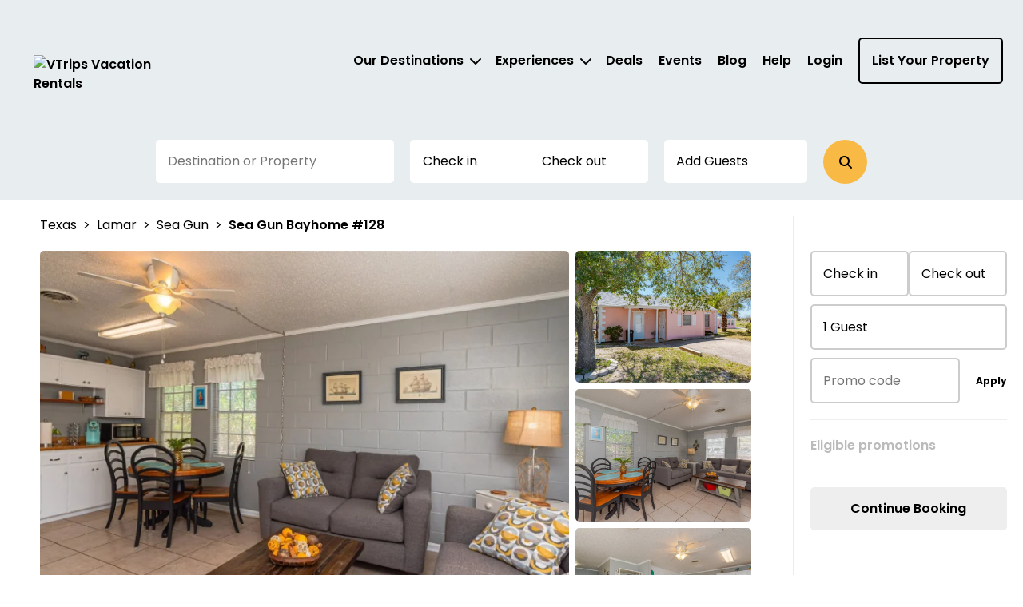

--- FILE ---
content_type: text/html; charset=utf-8
request_url: https://vtrips.com/property/182a3662-d1d2-43fd-9f8d-7e3001d070ef
body_size: 51163
content:



<!DOCTYPE html>
<html lang="en">

<head>
	
    <!-- Osano Cookie Consent Script -->
    <script src="https://cmp.osano.com/3tkedu9qaT/10c0ffb5-44f8-4995-9a88-7942dc0290cd/osano.js"></script>
    <!-- End Osano Cookie Consent Script -->

	<meta charset="UTF-8">
	<meta http-equiv="X-UA-Compatible" content="IE=edge"><script type="text/javascript">window.NREUM||(NREUM={});NREUM.info = {"beacon":"bam.nr-data.net","errorBeacon":"bam.nr-data.net","licenseKey":"NRJS-b515be50ad68706a2dc","applicationID":"1354256064","transactionName":"NgAAMkRXCEQFABAIWA9KLzB1GTZFCxMBE0MYSisIUlMeGB8CCAhWEhhNHVBECVogAhAESk4eFglyVxJSGUwfEUUOCA0lWVIDSksYFARDEhg=","queueTime":0,"applicationTime":160,"agent":"","atts":""}</script><script type="text/javascript">(window.NREUM||(NREUM={})).init={privacy:{cookies_enabled:true},ajax:{deny_list:["bam.nr-data.net"]},feature_flags:["soft_nav"],distributed_tracing:{enabled:true}};(window.NREUM||(NREUM={})).loader_config={agentID:"1386262438",accountID:"3872612",trustKey:"3872612",xpid:"Vw4AU1BSChABV1RWBQQBVlIF",licenseKey:"NRJS-b515be50ad68706a2dc",applicationID:"1354256064",browserID:"1386262438"};;/*! For license information please see nr-loader-spa-1.308.0.min.js.LICENSE.txt */
(()=>{var e,t,r={384:(e,t,r)=>{"use strict";r.d(t,{NT:()=>a,US:()=>u,Zm:()=>o,bQ:()=>d,dV:()=>c,pV:()=>l});var n=r(6154),i=r(1863),s=r(1910);const a={beacon:"bam.nr-data.net",errorBeacon:"bam.nr-data.net"};function o(){return n.gm.NREUM||(n.gm.NREUM={}),void 0===n.gm.newrelic&&(n.gm.newrelic=n.gm.NREUM),n.gm.NREUM}function c(){let e=o();return e.o||(e.o={ST:n.gm.setTimeout,SI:n.gm.setImmediate||n.gm.setInterval,CT:n.gm.clearTimeout,XHR:n.gm.XMLHttpRequest,REQ:n.gm.Request,EV:n.gm.Event,PR:n.gm.Promise,MO:n.gm.MutationObserver,FETCH:n.gm.fetch,WS:n.gm.WebSocket},(0,s.i)(...Object.values(e.o))),e}function d(e,t){let r=o();r.initializedAgents??={},t.initializedAt={ms:(0,i.t)(),date:new Date},r.initializedAgents[e]=t}function u(e,t){o()[e]=t}function l(){return function(){let e=o();const t=e.info||{};e.info={beacon:a.beacon,errorBeacon:a.errorBeacon,...t}}(),function(){let e=o();const t=e.init||{};e.init={...t}}(),c(),function(){let e=o();const t=e.loader_config||{};e.loader_config={...t}}(),o()}},782:(e,t,r)=>{"use strict";r.d(t,{T:()=>n});const n=r(860).K7.pageViewTiming},860:(e,t,r)=>{"use strict";r.d(t,{$J:()=>u,K7:()=>c,P3:()=>d,XX:()=>i,Yy:()=>o,df:()=>s,qY:()=>n,v4:()=>a});const n="events",i="jserrors",s="browser/blobs",a="rum",o="browser/logs",c={ajax:"ajax",genericEvents:"generic_events",jserrors:i,logging:"logging",metrics:"metrics",pageAction:"page_action",pageViewEvent:"page_view_event",pageViewTiming:"page_view_timing",sessionReplay:"session_replay",sessionTrace:"session_trace",softNav:"soft_navigations",spa:"spa"},d={[c.pageViewEvent]:1,[c.pageViewTiming]:2,[c.metrics]:3,[c.jserrors]:4,[c.spa]:5,[c.ajax]:6,[c.sessionTrace]:7,[c.softNav]:8,[c.sessionReplay]:9,[c.logging]:10,[c.genericEvents]:11},u={[c.pageViewEvent]:a,[c.pageViewTiming]:n,[c.ajax]:n,[c.spa]:n,[c.softNav]:n,[c.metrics]:i,[c.jserrors]:i,[c.sessionTrace]:s,[c.sessionReplay]:s,[c.logging]:o,[c.genericEvents]:"ins"}},944:(e,t,r)=>{"use strict";r.d(t,{R:()=>i});var n=r(3241);function i(e,t){"function"==typeof console.debug&&(console.debug("New Relic Warning: https://github.com/newrelic/newrelic-browser-agent/blob/main/docs/warning-codes.md#".concat(e),t),(0,n.W)({agentIdentifier:null,drained:null,type:"data",name:"warn",feature:"warn",data:{code:e,secondary:t}}))}},993:(e,t,r)=>{"use strict";r.d(t,{A$:()=>s,ET:()=>a,TZ:()=>o,p_:()=>i});var n=r(860);const i={ERROR:"ERROR",WARN:"WARN",INFO:"INFO",DEBUG:"DEBUG",TRACE:"TRACE"},s={OFF:0,ERROR:1,WARN:2,INFO:3,DEBUG:4,TRACE:5},a="log",o=n.K7.logging},1541:(e,t,r)=>{"use strict";r.d(t,{U:()=>i,f:()=>n});const n={MFE:"MFE",BA:"BA"};function i(e,t){if(2!==t?.harvestEndpointVersion)return{};const r=t.agentRef.runtime.appMetadata.agents[0].entityGuid;return e?{"source.id":e.id,"source.name":e.name,"source.type":e.type,"parent.id":e.parent?.id||r,"parent.type":e.parent?.type||n.BA}:{"entity.guid":r,appId:t.agentRef.info.applicationID}}},1687:(e,t,r)=>{"use strict";r.d(t,{Ak:()=>d,Ze:()=>h,x3:()=>u});var n=r(3241),i=r(7836),s=r(3606),a=r(860),o=r(2646);const c={};function d(e,t){const r={staged:!1,priority:a.P3[t]||0};l(e),c[e].get(t)||c[e].set(t,r)}function u(e,t){e&&c[e]&&(c[e].get(t)&&c[e].delete(t),p(e,t,!1),c[e].size&&f(e))}function l(e){if(!e)throw new Error("agentIdentifier required");c[e]||(c[e]=new Map)}function h(e="",t="feature",r=!1){if(l(e),!e||!c[e].get(t)||r)return p(e,t);c[e].get(t).staged=!0,f(e)}function f(e){const t=Array.from(c[e]);t.every(([e,t])=>t.staged)&&(t.sort((e,t)=>e[1].priority-t[1].priority),t.forEach(([t])=>{c[e].delete(t),p(e,t)}))}function p(e,t,r=!0){const a=e?i.ee.get(e):i.ee,c=s.i.handlers;if(!a.aborted&&a.backlog&&c){if((0,n.W)({agentIdentifier:e,type:"lifecycle",name:"drain",feature:t}),r){const e=a.backlog[t],r=c[t];if(r){for(let t=0;e&&t<e.length;++t)g(e[t],r);Object.entries(r).forEach(([e,t])=>{Object.values(t||{}).forEach(t=>{t[0]?.on&&t[0]?.context()instanceof o.y&&t[0].on(e,t[1])})})}}a.isolatedBacklog||delete c[t],a.backlog[t]=null,a.emit("drain-"+t,[])}}function g(e,t){var r=e[1];Object.values(t[r]||{}).forEach(t=>{var r=e[0];if(t[0]===r){var n=t[1],i=e[3],s=e[2];n.apply(i,s)}})}},1738:(e,t,r)=>{"use strict";r.d(t,{U:()=>f,Y:()=>h});var n=r(3241),i=r(9908),s=r(1863),a=r(944),o=r(5701),c=r(3969),d=r(8362),u=r(860),l=r(4261);function h(e,t,r,s){const h=s||r;!h||h[e]&&h[e]!==d.d.prototype[e]||(h[e]=function(){(0,i.p)(c.xV,["API/"+e+"/called"],void 0,u.K7.metrics,r.ee),(0,n.W)({agentIdentifier:r.agentIdentifier,drained:!!o.B?.[r.agentIdentifier],type:"data",name:"api",feature:l.Pl+e,data:{}});try{return t.apply(this,arguments)}catch(e){(0,a.R)(23,e)}})}function f(e,t,r,n,a){const o=e.info;null===r?delete o.jsAttributes[t]:o.jsAttributes[t]=r,(a||null===r)&&(0,i.p)(l.Pl+n,[(0,s.t)(),t,r],void 0,"session",e.ee)}},1741:(e,t,r)=>{"use strict";r.d(t,{W:()=>s});var n=r(944),i=r(4261);class s{#e(e,...t){if(this[e]!==s.prototype[e])return this[e](...t);(0,n.R)(35,e)}addPageAction(e,t){return this.#e(i.hG,e,t)}register(e){return this.#e(i.eY,e)}recordCustomEvent(e,t){return this.#e(i.fF,e,t)}setPageViewName(e,t){return this.#e(i.Fw,e,t)}setCustomAttribute(e,t,r){return this.#e(i.cD,e,t,r)}noticeError(e,t){return this.#e(i.o5,e,t)}setUserId(e,t=!1){return this.#e(i.Dl,e,t)}setApplicationVersion(e){return this.#e(i.nb,e)}setErrorHandler(e){return this.#e(i.bt,e)}addRelease(e,t){return this.#e(i.k6,e,t)}log(e,t){return this.#e(i.$9,e,t)}start(){return this.#e(i.d3)}finished(e){return this.#e(i.BL,e)}recordReplay(){return this.#e(i.CH)}pauseReplay(){return this.#e(i.Tb)}addToTrace(e){return this.#e(i.U2,e)}setCurrentRouteName(e){return this.#e(i.PA,e)}interaction(e){return this.#e(i.dT,e)}wrapLogger(e,t,r){return this.#e(i.Wb,e,t,r)}measure(e,t){return this.#e(i.V1,e,t)}consent(e){return this.#e(i.Pv,e)}}},1863:(e,t,r)=>{"use strict";function n(){return Math.floor(performance.now())}r.d(t,{t:()=>n})},1910:(e,t,r)=>{"use strict";r.d(t,{i:()=>s});var n=r(944);const i=new Map;function s(...e){return e.every(e=>{if(i.has(e))return i.get(e);const t="function"==typeof e?e.toString():"",r=t.includes("[native code]"),s=t.includes("nrWrapper");return r||s||(0,n.R)(64,e?.name||t),i.set(e,r),r})}},2555:(e,t,r)=>{"use strict";r.d(t,{D:()=>o,f:()=>a});var n=r(384),i=r(8122);const s={beacon:n.NT.beacon,errorBeacon:n.NT.errorBeacon,licenseKey:void 0,applicationID:void 0,sa:void 0,queueTime:void 0,applicationTime:void 0,ttGuid:void 0,user:void 0,account:void 0,product:void 0,extra:void 0,jsAttributes:{},userAttributes:void 0,atts:void 0,transactionName:void 0,tNamePlain:void 0};function a(e){try{return!!e.licenseKey&&!!e.errorBeacon&&!!e.applicationID}catch(e){return!1}}const o=e=>(0,i.a)(e,s)},2614:(e,t,r)=>{"use strict";r.d(t,{BB:()=>a,H3:()=>n,g:()=>d,iL:()=>c,tS:()=>o,uh:()=>i,wk:()=>s});const n="NRBA",i="SESSION",s=144e5,a=18e5,o={STARTED:"session-started",PAUSE:"session-pause",RESET:"session-reset",RESUME:"session-resume",UPDATE:"session-update"},c={SAME_TAB:"same-tab",CROSS_TAB:"cross-tab"},d={OFF:0,FULL:1,ERROR:2}},2646:(e,t,r)=>{"use strict";r.d(t,{y:()=>n});class n{constructor(e){this.contextId=e}}},2843:(e,t,r)=>{"use strict";r.d(t,{G:()=>s,u:()=>i});var n=r(3878);function i(e,t=!1,r,i){(0,n.DD)("visibilitychange",function(){if(t)return void("hidden"===document.visibilityState&&e());e(document.visibilityState)},r,i)}function s(e,t,r){(0,n.sp)("pagehide",e,t,r)}},3241:(e,t,r)=>{"use strict";r.d(t,{W:()=>s});var n=r(6154);const i="newrelic";function s(e={}){try{n.gm.dispatchEvent(new CustomEvent(i,{detail:e}))}catch(e){}}},3304:(e,t,r)=>{"use strict";r.d(t,{A:()=>s});var n=r(7836);const i=()=>{const e=new WeakSet;return(t,r)=>{if("object"==typeof r&&null!==r){if(e.has(r))return;e.add(r)}return r}};function s(e){try{return JSON.stringify(e,i())??""}catch(e){try{n.ee.emit("internal-error",[e])}catch(e){}return""}}},3333:(e,t,r)=>{"use strict";r.d(t,{$v:()=>u,TZ:()=>n,Xh:()=>c,Zp:()=>i,kd:()=>d,mq:()=>o,nf:()=>a,qN:()=>s});const n=r(860).K7.genericEvents,i=["auxclick","click","copy","keydown","paste","scrollend"],s=["focus","blur"],a=4,o=1e3,c=2e3,d=["PageAction","UserAction","BrowserPerformance"],u={RESOURCES:"experimental.resources",REGISTER:"register"}},3434:(e,t,r)=>{"use strict";r.d(t,{Jt:()=>s,YM:()=>d});var n=r(7836),i=r(5607);const s="nr@original:".concat(i.W),a=50;var o=Object.prototype.hasOwnProperty,c=!1;function d(e,t){return e||(e=n.ee),r.inPlace=function(e,t,n,i,s){n||(n="");const a="-"===n.charAt(0);for(let o=0;o<t.length;o++){const c=t[o],d=e[c];l(d)||(e[c]=r(d,a?c+n:n,i,c,s))}},r.flag=s,r;function r(t,r,n,c,d){return l(t)?t:(r||(r=""),nrWrapper[s]=t,function(e,t,r){if(Object.defineProperty&&Object.keys)try{return Object.keys(e).forEach(function(r){Object.defineProperty(t,r,{get:function(){return e[r]},set:function(t){return e[r]=t,t}})}),t}catch(e){u([e],r)}for(var n in e)o.call(e,n)&&(t[n]=e[n])}(t,nrWrapper,e),nrWrapper);function nrWrapper(){var s,o,l,h;let f;try{o=this,s=[...arguments],l="function"==typeof n?n(s,o):n||{}}catch(t){u([t,"",[s,o,c],l],e)}i(r+"start",[s,o,c],l,d);const p=performance.now();let g;try{return h=t.apply(o,s),g=performance.now(),h}catch(e){throw g=performance.now(),i(r+"err",[s,o,e],l,d),f=e,f}finally{const e=g-p,t={start:p,end:g,duration:e,isLongTask:e>=a,methodName:c,thrownError:f};t.isLongTask&&i("long-task",[t,o],l,d),i(r+"end",[s,o,h],l,d)}}}function i(r,n,i,s){if(!c||t){var a=c;c=!0;try{e.emit(r,n,i,t,s)}catch(t){u([t,r,n,i],e)}c=a}}}function u(e,t){t||(t=n.ee);try{t.emit("internal-error",e)}catch(e){}}function l(e){return!(e&&"function"==typeof e&&e.apply&&!e[s])}},3606:(e,t,r)=>{"use strict";r.d(t,{i:()=>s});var n=r(9908);s.on=a;var i=s.handlers={};function s(e,t,r,s){a(s||n.d,i,e,t,r)}function a(e,t,r,i,s){s||(s="feature"),e||(e=n.d);var a=t[s]=t[s]||{};(a[r]=a[r]||[]).push([e,i])}},3738:(e,t,r)=>{"use strict";r.d(t,{He:()=>i,Kp:()=>o,Lc:()=>d,Rz:()=>u,TZ:()=>n,bD:()=>s,d3:()=>a,jx:()=>l,sl:()=>h,uP:()=>c});const n=r(860).K7.sessionTrace,i="bstResource",s="resource",a="-start",o="-end",c="fn"+a,d="fn"+o,u="pushState",l=1e3,h=3e4},3785:(e,t,r)=>{"use strict";r.d(t,{R:()=>c,b:()=>d});var n=r(9908),i=r(1863),s=r(860),a=r(3969),o=r(993);function c(e,t,r={},c=o.p_.INFO,d=!0,u,l=(0,i.t)()){(0,n.p)(a.xV,["API/logging/".concat(c.toLowerCase(),"/called")],void 0,s.K7.metrics,e),(0,n.p)(o.ET,[l,t,r,c,d,u],void 0,s.K7.logging,e)}function d(e){return"string"==typeof e&&Object.values(o.p_).some(t=>t===e.toUpperCase().trim())}},3878:(e,t,r)=>{"use strict";function n(e,t){return{capture:e,passive:!1,signal:t}}function i(e,t,r=!1,i){window.addEventListener(e,t,n(r,i))}function s(e,t,r=!1,i){document.addEventListener(e,t,n(r,i))}r.d(t,{DD:()=>s,jT:()=>n,sp:()=>i})},3962:(e,t,r)=>{"use strict";r.d(t,{AM:()=>a,O2:()=>l,OV:()=>s,Qu:()=>h,TZ:()=>c,ih:()=>f,pP:()=>o,t1:()=>u,tC:()=>i,wD:()=>d});var n=r(860);const i=["click","keydown","submit"],s="popstate",a="api",o="initialPageLoad",c=n.K7.softNav,d=5e3,u=500,l={INITIAL_PAGE_LOAD:"",ROUTE_CHANGE:1,UNSPECIFIED:2},h={INTERACTION:1,AJAX:2,CUSTOM_END:3,CUSTOM_TRACER:4},f={IP:"in progress",PF:"pending finish",FIN:"finished",CAN:"cancelled"}},3969:(e,t,r)=>{"use strict";r.d(t,{TZ:()=>n,XG:()=>o,rs:()=>i,xV:()=>a,z_:()=>s});const n=r(860).K7.metrics,i="sm",s="cm",a="storeSupportabilityMetrics",o="storeEventMetrics"},4234:(e,t,r)=>{"use strict";r.d(t,{W:()=>s});var n=r(7836),i=r(1687);class s{constructor(e,t){this.agentIdentifier=e,this.ee=n.ee.get(e),this.featureName=t,this.blocked=!1}deregisterDrain(){(0,i.x3)(this.agentIdentifier,this.featureName)}}},4261:(e,t,r)=>{"use strict";r.d(t,{$9:()=>u,BL:()=>c,CH:()=>p,Dl:()=>R,Fw:()=>w,PA:()=>v,Pl:()=>n,Pv:()=>A,Tb:()=>h,U2:()=>a,V1:()=>E,Wb:()=>T,bt:()=>y,cD:()=>b,d3:()=>x,dT:()=>d,eY:()=>g,fF:()=>f,hG:()=>s,hw:()=>i,k6:()=>o,nb:()=>m,o5:()=>l});const n="api-",i=n+"ixn-",s="addPageAction",a="addToTrace",o="addRelease",c="finished",d="interaction",u="log",l="noticeError",h="pauseReplay",f="recordCustomEvent",p="recordReplay",g="register",m="setApplicationVersion",v="setCurrentRouteName",b="setCustomAttribute",y="setErrorHandler",w="setPageViewName",R="setUserId",x="start",T="wrapLogger",E="measure",A="consent"},5205:(e,t,r)=>{"use strict";r.d(t,{j:()=>S});var n=r(384),i=r(1741);var s=r(2555),a=r(3333);const o=e=>{if(!e||"string"!=typeof e)return!1;try{document.createDocumentFragment().querySelector(e)}catch{return!1}return!0};var c=r(2614),d=r(944),u=r(8122);const l="[data-nr-mask]",h=e=>(0,u.a)(e,(()=>{const e={feature_flags:[],experimental:{allow_registered_children:!1,resources:!1},mask_selector:"*",block_selector:"[data-nr-block]",mask_input_options:{color:!1,date:!1,"datetime-local":!1,email:!1,month:!1,number:!1,range:!1,search:!1,tel:!1,text:!1,time:!1,url:!1,week:!1,textarea:!1,select:!1,password:!0}};return{ajax:{deny_list:void 0,block_internal:!0,enabled:!0,autoStart:!0},api:{get allow_registered_children(){return e.feature_flags.includes(a.$v.REGISTER)||e.experimental.allow_registered_children},set allow_registered_children(t){e.experimental.allow_registered_children=t},duplicate_registered_data:!1},browser_consent_mode:{enabled:!1},distributed_tracing:{enabled:void 0,exclude_newrelic_header:void 0,cors_use_newrelic_header:void 0,cors_use_tracecontext_headers:void 0,allowed_origins:void 0},get feature_flags(){return e.feature_flags},set feature_flags(t){e.feature_flags=t},generic_events:{enabled:!0,autoStart:!0},harvest:{interval:30},jserrors:{enabled:!0,autoStart:!0},logging:{enabled:!0,autoStart:!0},metrics:{enabled:!0,autoStart:!0},obfuscate:void 0,page_action:{enabled:!0},page_view_event:{enabled:!0,autoStart:!0},page_view_timing:{enabled:!0,autoStart:!0},performance:{capture_marks:!1,capture_measures:!1,capture_detail:!0,resources:{get enabled(){return e.feature_flags.includes(a.$v.RESOURCES)||e.experimental.resources},set enabled(t){e.experimental.resources=t},asset_types:[],first_party_domains:[],ignore_newrelic:!0}},privacy:{cookies_enabled:!0},proxy:{assets:void 0,beacon:void 0},session:{expiresMs:c.wk,inactiveMs:c.BB},session_replay:{autoStart:!0,enabled:!1,preload:!1,sampling_rate:10,error_sampling_rate:100,collect_fonts:!1,inline_images:!1,fix_stylesheets:!0,mask_all_inputs:!0,get mask_text_selector(){return e.mask_selector},set mask_text_selector(t){o(t)?e.mask_selector="".concat(t,",").concat(l):""===t||null===t?e.mask_selector=l:(0,d.R)(5,t)},get block_class(){return"nr-block"},get ignore_class(){return"nr-ignore"},get mask_text_class(){return"nr-mask"},get block_selector(){return e.block_selector},set block_selector(t){o(t)?e.block_selector+=",".concat(t):""!==t&&(0,d.R)(6,t)},get mask_input_options(){return e.mask_input_options},set mask_input_options(t){t&&"object"==typeof t?e.mask_input_options={...t,password:!0}:(0,d.R)(7,t)}},session_trace:{enabled:!0,autoStart:!0},soft_navigations:{enabled:!0,autoStart:!0},spa:{enabled:!0,autoStart:!0},ssl:void 0,user_actions:{enabled:!0,elementAttributes:["id","className","tagName","type"]}}})());var f=r(6154),p=r(9324);let g=0;const m={buildEnv:p.F3,distMethod:p.Xs,version:p.xv,originTime:f.WN},v={consented:!1},b={appMetadata:{},get consented(){return this.session?.state?.consent||v.consented},set consented(e){v.consented=e},customTransaction:void 0,denyList:void 0,disabled:!1,harvester:void 0,isolatedBacklog:!1,isRecording:!1,loaderType:void 0,maxBytes:3e4,obfuscator:void 0,onerror:void 0,ptid:void 0,releaseIds:{},session:void 0,timeKeeper:void 0,registeredEntities:[],jsAttributesMetadata:{bytes:0},get harvestCount(){return++g}},y=e=>{const t=(0,u.a)(e,b),r=Object.keys(m).reduce((e,t)=>(e[t]={value:m[t],writable:!1,configurable:!0,enumerable:!0},e),{});return Object.defineProperties(t,r)};var w=r(5701);const R=e=>{const t=e.startsWith("http");e+="/",r.p=t?e:"https://"+e};var x=r(7836),T=r(3241);const E={accountID:void 0,trustKey:void 0,agentID:void 0,licenseKey:void 0,applicationID:void 0,xpid:void 0},A=e=>(0,u.a)(e,E),_=new Set;function S(e,t={},r,a){let{init:o,info:c,loader_config:d,runtime:u={},exposed:l=!0}=t;if(!c){const e=(0,n.pV)();o=e.init,c=e.info,d=e.loader_config}e.init=h(o||{}),e.loader_config=A(d||{}),c.jsAttributes??={},f.bv&&(c.jsAttributes.isWorker=!0),e.info=(0,s.D)(c);const p=e.init,g=[c.beacon,c.errorBeacon];_.has(e.agentIdentifier)||(p.proxy.assets&&(R(p.proxy.assets),g.push(p.proxy.assets)),p.proxy.beacon&&g.push(p.proxy.beacon),e.beacons=[...g],function(e){const t=(0,n.pV)();Object.getOwnPropertyNames(i.W.prototype).forEach(r=>{const n=i.W.prototype[r];if("function"!=typeof n||"constructor"===n)return;let s=t[r];e[r]&&!1!==e.exposed&&"micro-agent"!==e.runtime?.loaderType&&(t[r]=(...t)=>{const n=e[r](...t);return s?s(...t):n})})}(e),(0,n.US)("activatedFeatures",w.B)),u.denyList=[...p.ajax.deny_list||[],...p.ajax.block_internal?g:[]],u.ptid=e.agentIdentifier,u.loaderType=r,e.runtime=y(u),_.has(e.agentIdentifier)||(e.ee=x.ee.get(e.agentIdentifier),e.exposed=l,(0,T.W)({agentIdentifier:e.agentIdentifier,drained:!!w.B?.[e.agentIdentifier],type:"lifecycle",name:"initialize",feature:void 0,data:e.config})),_.add(e.agentIdentifier)}},5270:(e,t,r)=>{"use strict";r.d(t,{Aw:()=>a,SR:()=>s,rF:()=>o});var n=r(384),i=r(7767);function s(e){return!!(0,n.dV)().o.MO&&(0,i.V)(e)&&!0===e?.session_trace.enabled}function a(e){return!0===e?.session_replay.preload&&s(e)}function o(e,t){try{if("string"==typeof t?.type){if("password"===t.type.toLowerCase())return"*".repeat(e?.length||0);if(void 0!==t?.dataset?.nrUnmask||t?.classList?.contains("nr-unmask"))return e}}catch(e){}return"string"==typeof e?e.replace(/[\S]/g,"*"):"*".repeat(e?.length||0)}},5289:(e,t,r)=>{"use strict";r.d(t,{GG:()=>a,Qr:()=>c,sB:()=>o});var n=r(3878),i=r(6389);function s(){return"undefined"==typeof document||"complete"===document.readyState}function a(e,t){if(s())return e();const r=(0,i.J)(e),a=setInterval(()=>{s()&&(clearInterval(a),r())},500);(0,n.sp)("load",r,t)}function o(e){if(s())return e();(0,n.DD)("DOMContentLoaded",e)}function c(e){if(s())return e();(0,n.sp)("popstate",e)}},5607:(e,t,r)=>{"use strict";r.d(t,{W:()=>n});const n=(0,r(9566).bz)()},5701:(e,t,r)=>{"use strict";r.d(t,{B:()=>s,t:()=>a});var n=r(3241);const i=new Set,s={};function a(e,t){const r=t.agentIdentifier;s[r]??={},e&&"object"==typeof e&&(i.has(r)||(t.ee.emit("rumresp",[e]),s[r]=e,i.add(r),(0,n.W)({agentIdentifier:r,loaded:!0,drained:!0,type:"lifecycle",name:"load",feature:void 0,data:e})))}},6154:(e,t,r)=>{"use strict";r.d(t,{OF:()=>d,RI:()=>i,WN:()=>h,bv:()=>s,eN:()=>f,gm:()=>a,lR:()=>l,m:()=>c,mw:()=>o,sb:()=>u});var n=r(1863);const i="undefined"!=typeof window&&!!window.document,s="undefined"!=typeof WorkerGlobalScope&&("undefined"!=typeof self&&self instanceof WorkerGlobalScope&&self.navigator instanceof WorkerNavigator||"undefined"!=typeof globalThis&&globalThis instanceof WorkerGlobalScope&&globalThis.navigator instanceof WorkerNavigator),a=i?window:"undefined"!=typeof WorkerGlobalScope&&("undefined"!=typeof self&&self instanceof WorkerGlobalScope&&self||"undefined"!=typeof globalThis&&globalThis instanceof WorkerGlobalScope&&globalThis),o=Boolean("hidden"===a?.document?.visibilityState),c=""+a?.location,d=/iPad|iPhone|iPod/.test(a.navigator?.userAgent),u=d&&"undefined"==typeof SharedWorker,l=(()=>{const e=a.navigator?.userAgent?.match(/Firefox[/\s](\d+\.\d+)/);return Array.isArray(e)&&e.length>=2?+e[1]:0})(),h=Date.now()-(0,n.t)(),f=()=>"undefined"!=typeof PerformanceNavigationTiming&&a?.performance?.getEntriesByType("navigation")?.[0]?.responseStart},6344:(e,t,r)=>{"use strict";r.d(t,{BB:()=>u,Qb:()=>l,TZ:()=>i,Ug:()=>a,Vh:()=>s,_s:()=>o,bc:()=>d,yP:()=>c});var n=r(2614);const i=r(860).K7.sessionReplay,s="errorDuringReplay",a=.12,o={DomContentLoaded:0,Load:1,FullSnapshot:2,IncrementalSnapshot:3,Meta:4,Custom:5},c={[n.g.ERROR]:15e3,[n.g.FULL]:3e5,[n.g.OFF]:0},d={RESET:{message:"Session was reset",sm:"Reset"},IMPORT:{message:"Recorder failed to import",sm:"Import"},TOO_MANY:{message:"429: Too Many Requests",sm:"Too-Many"},TOO_BIG:{message:"Payload was too large",sm:"Too-Big"},CROSS_TAB:{message:"Session Entity was set to OFF on another tab",sm:"Cross-Tab"},ENTITLEMENTS:{message:"Session Replay is not allowed and will not be started",sm:"Entitlement"}},u=5e3,l={API:"api",RESUME:"resume",SWITCH_TO_FULL:"switchToFull",INITIALIZE:"initialize",PRELOAD:"preload"}},6389:(e,t,r)=>{"use strict";function n(e,t=500,r={}){const n=r?.leading||!1;let i;return(...r)=>{n&&void 0===i&&(e.apply(this,r),i=setTimeout(()=>{i=clearTimeout(i)},t)),n||(clearTimeout(i),i=setTimeout(()=>{e.apply(this,r)},t))}}function i(e){let t=!1;return(...r)=>{t||(t=!0,e.apply(this,r))}}r.d(t,{J:()=>i,s:()=>n})},6630:(e,t,r)=>{"use strict";r.d(t,{T:()=>n});const n=r(860).K7.pageViewEvent},6774:(e,t,r)=>{"use strict";r.d(t,{T:()=>n});const n=r(860).K7.jserrors},7295:(e,t,r)=>{"use strict";r.d(t,{Xv:()=>a,gX:()=>i,iW:()=>s});var n=[];function i(e){if(!e||s(e))return!1;if(0===n.length)return!0;if("*"===n[0].hostname)return!1;for(var t=0;t<n.length;t++){var r=n[t];if(r.hostname.test(e.hostname)&&r.pathname.test(e.pathname))return!1}return!0}function s(e){return void 0===e.hostname}function a(e){if(n=[],e&&e.length)for(var t=0;t<e.length;t++){let r=e[t];if(!r)continue;if("*"===r)return void(n=[{hostname:"*"}]);0===r.indexOf("http://")?r=r.substring(7):0===r.indexOf("https://")&&(r=r.substring(8));const i=r.indexOf("/");let s,a;i>0?(s=r.substring(0,i),a=r.substring(i)):(s=r,a="*");let[c]=s.split(":");n.push({hostname:o(c),pathname:o(a,!0)})}}function o(e,t=!1){const r=e.replace(/[.+?^${}()|[\]\\]/g,e=>"\\"+e).replace(/\*/g,".*?");return new RegExp((t?"^":"")+r+"$")}},7485:(e,t,r)=>{"use strict";r.d(t,{D:()=>i});var n=r(6154);function i(e){if(0===(e||"").indexOf("data:"))return{protocol:"data"};try{const t=new URL(e,location.href),r={port:t.port,hostname:t.hostname,pathname:t.pathname,search:t.search,protocol:t.protocol.slice(0,t.protocol.indexOf(":")),sameOrigin:t.protocol===n.gm?.location?.protocol&&t.host===n.gm?.location?.host};return r.port&&""!==r.port||("http:"===t.protocol&&(r.port="80"),"https:"===t.protocol&&(r.port="443")),r.pathname&&""!==r.pathname?r.pathname.startsWith("/")||(r.pathname="/".concat(r.pathname)):r.pathname="/",r}catch(e){return{}}}},7699:(e,t,r)=>{"use strict";r.d(t,{It:()=>s,KC:()=>o,No:()=>i,qh:()=>a});var n=r(860);const i=16e3,s=1e6,a="SESSION_ERROR",o={[n.K7.logging]:!0,[n.K7.genericEvents]:!1,[n.K7.jserrors]:!1,[n.K7.ajax]:!1}},7767:(e,t,r)=>{"use strict";r.d(t,{V:()=>i});var n=r(6154);const i=e=>n.RI&&!0===e?.privacy.cookies_enabled},7836:(e,t,r)=>{"use strict";r.d(t,{P:()=>o,ee:()=>c});var n=r(384),i=r(8990),s=r(2646),a=r(5607);const o="nr@context:".concat(a.W),c=function e(t,r){var n={},a={},u={},l=!1;try{l=16===r.length&&d.initializedAgents?.[r]?.runtime.isolatedBacklog}catch(e){}var h={on:p,addEventListener:p,removeEventListener:function(e,t){var r=n[e];if(!r)return;for(var i=0;i<r.length;i++)r[i]===t&&r.splice(i,1)},emit:function(e,r,n,i,s){!1!==s&&(s=!0);if(c.aborted&&!i)return;t&&s&&t.emit(e,r,n);var o=f(n);g(e).forEach(e=>{e.apply(o,r)});var d=v()[a[e]];d&&d.push([h,e,r,o]);return o},get:m,listeners:g,context:f,buffer:function(e,t){const r=v();if(t=t||"feature",h.aborted)return;Object.entries(e||{}).forEach(([e,n])=>{a[n]=t,t in r||(r[t]=[])})},abort:function(){h._aborted=!0,Object.keys(h.backlog).forEach(e=>{delete h.backlog[e]})},isBuffering:function(e){return!!v()[a[e]]},debugId:r,backlog:l?{}:t&&"object"==typeof t.backlog?t.backlog:{},isolatedBacklog:l};return Object.defineProperty(h,"aborted",{get:()=>{let e=h._aborted||!1;return e||(t&&(e=t.aborted),e)}}),h;function f(e){return e&&e instanceof s.y?e:e?(0,i.I)(e,o,()=>new s.y(o)):new s.y(o)}function p(e,t){n[e]=g(e).concat(t)}function g(e){return n[e]||[]}function m(t){return u[t]=u[t]||e(h,t)}function v(){return h.backlog}}(void 0,"globalEE"),d=(0,n.Zm)();d.ee||(d.ee=c)},8122:(e,t,r)=>{"use strict";r.d(t,{a:()=>i});var n=r(944);function i(e,t){try{if(!e||"object"!=typeof e)return(0,n.R)(3);if(!t||"object"!=typeof t)return(0,n.R)(4);const r=Object.create(Object.getPrototypeOf(t),Object.getOwnPropertyDescriptors(t)),s=0===Object.keys(r).length?e:r;for(let a in s)if(void 0!==e[a])try{if(null===e[a]){r[a]=null;continue}Array.isArray(e[a])&&Array.isArray(t[a])?r[a]=Array.from(new Set([...e[a],...t[a]])):"object"==typeof e[a]&&"object"==typeof t[a]?r[a]=i(e[a],t[a]):r[a]=e[a]}catch(e){r[a]||(0,n.R)(1,e)}return r}catch(e){(0,n.R)(2,e)}}},8139:(e,t,r)=>{"use strict";r.d(t,{u:()=>h});var n=r(7836),i=r(3434),s=r(8990),a=r(6154);const o={},c=a.gm.XMLHttpRequest,d="addEventListener",u="removeEventListener",l="nr@wrapped:".concat(n.P);function h(e){var t=function(e){return(e||n.ee).get("events")}(e);if(o[t.debugId]++)return t;o[t.debugId]=1;var r=(0,i.YM)(t,!0);function h(e){r.inPlace(e,[d,u],"-",p)}function p(e,t){return e[1]}return"getPrototypeOf"in Object&&(a.RI&&f(document,h),c&&f(c.prototype,h),f(a.gm,h)),t.on(d+"-start",function(e,t){var n=e[1];if(null!==n&&("function"==typeof n||"object"==typeof n)&&"newrelic"!==e[0]){var i=(0,s.I)(n,l,function(){var e={object:function(){if("function"!=typeof n.handleEvent)return;return n.handleEvent.apply(n,arguments)},function:n}[typeof n];return e?r(e,"fn-",null,e.name||"anonymous"):n});this.wrapped=e[1]=i}}),t.on(u+"-start",function(e){e[1]=this.wrapped||e[1]}),t}function f(e,t,...r){let n=e;for(;"object"==typeof n&&!Object.prototype.hasOwnProperty.call(n,d);)n=Object.getPrototypeOf(n);n&&t(n,...r)}},8362:(e,t,r)=>{"use strict";r.d(t,{d:()=>s});var n=r(9566),i=r(1741);class s extends i.W{agentIdentifier=(0,n.LA)(16)}},8374:(e,t,r)=>{r.nc=(()=>{try{return document?.currentScript?.nonce}catch(e){}return""})()},8990:(e,t,r)=>{"use strict";r.d(t,{I:()=>i});var n=Object.prototype.hasOwnProperty;function i(e,t,r){if(n.call(e,t))return e[t];var i=r();if(Object.defineProperty&&Object.keys)try{return Object.defineProperty(e,t,{value:i,writable:!0,enumerable:!1}),i}catch(e){}return e[t]=i,i}},9119:(e,t,r)=>{"use strict";r.d(t,{L:()=>s});var n=/([^?#]*)[^#]*(#[^?]*|$).*/,i=/([^?#]*)().*/;function s(e,t){return e?e.replace(t?n:i,"$1$2"):e}},9300:(e,t,r)=>{"use strict";r.d(t,{T:()=>n});const n=r(860).K7.ajax},9324:(e,t,r)=>{"use strict";r.d(t,{AJ:()=>a,F3:()=>i,Xs:()=>s,Yq:()=>o,xv:()=>n});const n="1.308.0",i="PROD",s="CDN",a="@newrelic/rrweb",o="1.0.1"},9566:(e,t,r)=>{"use strict";r.d(t,{LA:()=>o,ZF:()=>c,bz:()=>a,el:()=>d});var n=r(6154);const i="xxxxxxxx-xxxx-4xxx-yxxx-xxxxxxxxxxxx";function s(e,t){return e?15&e[t]:16*Math.random()|0}function a(){const e=n.gm?.crypto||n.gm?.msCrypto;let t,r=0;return e&&e.getRandomValues&&(t=e.getRandomValues(new Uint8Array(30))),i.split("").map(e=>"x"===e?s(t,r++).toString(16):"y"===e?(3&s()|8).toString(16):e).join("")}function o(e){const t=n.gm?.crypto||n.gm?.msCrypto;let r,i=0;t&&t.getRandomValues&&(r=t.getRandomValues(new Uint8Array(e)));const a=[];for(var o=0;o<e;o++)a.push(s(r,i++).toString(16));return a.join("")}function c(){return o(16)}function d(){return o(32)}},9908:(e,t,r)=>{"use strict";r.d(t,{d:()=>n,p:()=>i});var n=r(7836).ee.get("handle");function i(e,t,r,i,s){s?(s.buffer([e],i),s.emit(e,t,r)):(n.buffer([e],i),n.emit(e,t,r))}}},n={};function i(e){var t=n[e];if(void 0!==t)return t.exports;var s=n[e]={exports:{}};return r[e](s,s.exports,i),s.exports}i.m=r,i.d=(e,t)=>{for(var r in t)i.o(t,r)&&!i.o(e,r)&&Object.defineProperty(e,r,{enumerable:!0,get:t[r]})},i.f={},i.e=e=>Promise.all(Object.keys(i.f).reduce((t,r)=>(i.f[r](e,t),t),[])),i.u=e=>({212:"nr-spa-compressor",249:"nr-spa-recorder",478:"nr-spa"}[e]+"-1.308.0.min.js"),i.o=(e,t)=>Object.prototype.hasOwnProperty.call(e,t),e={},t="NRBA-1.308.0.PROD:",i.l=(r,n,s,a)=>{if(e[r])e[r].push(n);else{var o,c;if(void 0!==s)for(var d=document.getElementsByTagName("script"),u=0;u<d.length;u++){var l=d[u];if(l.getAttribute("src")==r||l.getAttribute("data-webpack")==t+s){o=l;break}}if(!o){c=!0;var h={478:"sha512-RSfSVnmHk59T/uIPbdSE0LPeqcEdF4/+XhfJdBuccH5rYMOEZDhFdtnh6X6nJk7hGpzHd9Ujhsy7lZEz/ORYCQ==",249:"sha512-ehJXhmntm85NSqW4MkhfQqmeKFulra3klDyY0OPDUE+sQ3GokHlPh1pmAzuNy//3j4ac6lzIbmXLvGQBMYmrkg==",212:"sha512-B9h4CR46ndKRgMBcK+j67uSR2RCnJfGefU+A7FrgR/k42ovXy5x/MAVFiSvFxuVeEk/pNLgvYGMp1cBSK/G6Fg=="};(o=document.createElement("script")).charset="utf-8",i.nc&&o.setAttribute("nonce",i.nc),o.setAttribute("data-webpack",t+s),o.src=r,0!==o.src.indexOf(window.location.origin+"/")&&(o.crossOrigin="anonymous"),h[a]&&(o.integrity=h[a])}e[r]=[n];var f=(t,n)=>{o.onerror=o.onload=null,clearTimeout(p);var i=e[r];if(delete e[r],o.parentNode&&o.parentNode.removeChild(o),i&&i.forEach(e=>e(n)),t)return t(n)},p=setTimeout(f.bind(null,void 0,{type:"timeout",target:o}),12e4);o.onerror=f.bind(null,o.onerror),o.onload=f.bind(null,o.onload),c&&document.head.appendChild(o)}},i.r=e=>{"undefined"!=typeof Symbol&&Symbol.toStringTag&&Object.defineProperty(e,Symbol.toStringTag,{value:"Module"}),Object.defineProperty(e,"__esModule",{value:!0})},i.p="https://js-agent.newrelic.com/",(()=>{var e={38:0,788:0};i.f.j=(t,r)=>{var n=i.o(e,t)?e[t]:void 0;if(0!==n)if(n)r.push(n[2]);else{var s=new Promise((r,i)=>n=e[t]=[r,i]);r.push(n[2]=s);var a=i.p+i.u(t),o=new Error;i.l(a,r=>{if(i.o(e,t)&&(0!==(n=e[t])&&(e[t]=void 0),n)){var s=r&&("load"===r.type?"missing":r.type),a=r&&r.target&&r.target.src;o.message="Loading chunk "+t+" failed: ("+s+": "+a+")",o.name="ChunkLoadError",o.type=s,o.request=a,n[1](o)}},"chunk-"+t,t)}};var t=(t,r)=>{var n,s,[a,o,c]=r,d=0;if(a.some(t=>0!==e[t])){for(n in o)i.o(o,n)&&(i.m[n]=o[n]);if(c)c(i)}for(t&&t(r);d<a.length;d++)s=a[d],i.o(e,s)&&e[s]&&e[s][0](),e[s]=0},r=self["webpackChunk:NRBA-1.308.0.PROD"]=self["webpackChunk:NRBA-1.308.0.PROD"]||[];r.forEach(t.bind(null,0)),r.push=t.bind(null,r.push.bind(r))})(),(()=>{"use strict";i(8374);var e=i(8362),t=i(860);const r=Object.values(t.K7);var n=i(5205);var s=i(9908),a=i(1863),o=i(4261),c=i(1738);var d=i(1687),u=i(4234),l=i(5289),h=i(6154),f=i(944),p=i(5270),g=i(7767),m=i(6389),v=i(7699);class b extends u.W{constructor(e,t){super(e.agentIdentifier,t),this.agentRef=e,this.abortHandler=void 0,this.featAggregate=void 0,this.loadedSuccessfully=void 0,this.onAggregateImported=new Promise(e=>{this.loadedSuccessfully=e}),this.deferred=Promise.resolve(),!1===e.init[this.featureName].autoStart?this.deferred=new Promise((t,r)=>{this.ee.on("manual-start-all",(0,m.J)(()=>{(0,d.Ak)(e.agentIdentifier,this.featureName),t()}))}):(0,d.Ak)(e.agentIdentifier,t)}importAggregator(e,t,r={}){if(this.featAggregate)return;const n=async()=>{let n;await this.deferred;try{if((0,g.V)(e.init)){const{setupAgentSession:t}=await i.e(478).then(i.bind(i,8766));n=t(e)}}catch(e){(0,f.R)(20,e),this.ee.emit("internal-error",[e]),(0,s.p)(v.qh,[e],void 0,this.featureName,this.ee)}try{if(!this.#t(this.featureName,n,e.init))return(0,d.Ze)(this.agentIdentifier,this.featureName),void this.loadedSuccessfully(!1);const{Aggregate:i}=await t();this.featAggregate=new i(e,r),e.runtime.harvester.initializedAggregates.push(this.featAggregate),this.loadedSuccessfully(!0)}catch(e){(0,f.R)(34,e),this.abortHandler?.(),(0,d.Ze)(this.agentIdentifier,this.featureName,!0),this.loadedSuccessfully(!1),this.ee&&this.ee.abort()}};h.RI?(0,l.GG)(()=>n(),!0):n()}#t(e,r,n){if(this.blocked)return!1;switch(e){case t.K7.sessionReplay:return(0,p.SR)(n)&&!!r;case t.K7.sessionTrace:return!!r;default:return!0}}}var y=i(6630),w=i(2614),R=i(3241);class x extends b{static featureName=y.T;constructor(e){var t;super(e,y.T),this.setupInspectionEvents(e.agentIdentifier),t=e,(0,c.Y)(o.Fw,function(e,r){"string"==typeof e&&("/"!==e.charAt(0)&&(e="/"+e),t.runtime.customTransaction=(r||"http://custom.transaction")+e,(0,s.p)(o.Pl+o.Fw,[(0,a.t)()],void 0,void 0,t.ee))},t),this.importAggregator(e,()=>i.e(478).then(i.bind(i,2467)))}setupInspectionEvents(e){const t=(t,r)=>{t&&(0,R.W)({agentIdentifier:e,timeStamp:t.timeStamp,loaded:"complete"===t.target.readyState,type:"window",name:r,data:t.target.location+""})};(0,l.sB)(e=>{t(e,"DOMContentLoaded")}),(0,l.GG)(e=>{t(e,"load")}),(0,l.Qr)(e=>{t(e,"navigate")}),this.ee.on(w.tS.UPDATE,(t,r)=>{(0,R.W)({agentIdentifier:e,type:"lifecycle",name:"session",data:r})})}}var T=i(384);class E extends e.d{constructor(e){var t;(super(),h.gm)?(this.features={},(0,T.bQ)(this.agentIdentifier,this),this.desiredFeatures=new Set(e.features||[]),this.desiredFeatures.add(x),(0,n.j)(this,e,e.loaderType||"agent"),t=this,(0,c.Y)(o.cD,function(e,r,n=!1){if("string"==typeof e){if(["string","number","boolean"].includes(typeof r)||null===r)return(0,c.U)(t,e,r,o.cD,n);(0,f.R)(40,typeof r)}else(0,f.R)(39,typeof e)},t),function(e){(0,c.Y)(o.Dl,function(t,r=!1){if("string"!=typeof t&&null!==t)return void(0,f.R)(41,typeof t);const n=e.info.jsAttributes["enduser.id"];r&&null!=n&&n!==t?(0,s.p)(o.Pl+"setUserIdAndResetSession",[t],void 0,"session",e.ee):(0,c.U)(e,"enduser.id",t,o.Dl,!0)},e)}(this),function(e){(0,c.Y)(o.nb,function(t){if("string"==typeof t||null===t)return(0,c.U)(e,"application.version",t,o.nb,!1);(0,f.R)(42,typeof t)},e)}(this),function(e){(0,c.Y)(o.d3,function(){e.ee.emit("manual-start-all")},e)}(this),function(e){(0,c.Y)(o.Pv,function(t=!0){if("boolean"==typeof t){if((0,s.p)(o.Pl+o.Pv,[t],void 0,"session",e.ee),e.runtime.consented=t,t){const t=e.features.page_view_event;t.onAggregateImported.then(e=>{const r=t.featAggregate;e&&!r.sentRum&&r.sendRum()})}}else(0,f.R)(65,typeof t)},e)}(this),this.run()):(0,f.R)(21)}get config(){return{info:this.info,init:this.init,loader_config:this.loader_config,runtime:this.runtime}}get api(){return this}run(){try{const e=function(e){const t={};return r.forEach(r=>{t[r]=!!e[r]?.enabled}),t}(this.init),n=[...this.desiredFeatures];n.sort((e,r)=>t.P3[e.featureName]-t.P3[r.featureName]),n.forEach(r=>{if(!e[r.featureName]&&r.featureName!==t.K7.pageViewEvent)return;if(r.featureName===t.K7.spa)return void(0,f.R)(67);const n=function(e){switch(e){case t.K7.ajax:return[t.K7.jserrors];case t.K7.sessionTrace:return[t.K7.ajax,t.K7.pageViewEvent];case t.K7.sessionReplay:return[t.K7.sessionTrace];case t.K7.pageViewTiming:return[t.K7.pageViewEvent];default:return[]}}(r.featureName).filter(e=>!(e in this.features));n.length>0&&(0,f.R)(36,{targetFeature:r.featureName,missingDependencies:n}),this.features[r.featureName]=new r(this)})}catch(e){(0,f.R)(22,e);for(const e in this.features)this.features[e].abortHandler?.();const t=(0,T.Zm)();delete t.initializedAgents[this.agentIdentifier]?.features,delete this.sharedAggregator;return t.ee.get(this.agentIdentifier).abort(),!1}}}var A=i(2843),_=i(782);class S extends b{static featureName=_.T;constructor(e){super(e,_.T),h.RI&&((0,A.u)(()=>(0,s.p)("docHidden",[(0,a.t)()],void 0,_.T,this.ee),!0),(0,A.G)(()=>(0,s.p)("winPagehide",[(0,a.t)()],void 0,_.T,this.ee)),this.importAggregator(e,()=>i.e(478).then(i.bind(i,9917))))}}var O=i(3969);class I extends b{static featureName=O.TZ;constructor(e){super(e,O.TZ),h.RI&&document.addEventListener("securitypolicyviolation",e=>{(0,s.p)(O.xV,["Generic/CSPViolation/Detected"],void 0,this.featureName,this.ee)}),this.importAggregator(e,()=>i.e(478).then(i.bind(i,6555)))}}var N=i(6774),P=i(3878),k=i(3304);class D{constructor(e,t,r,n,i){this.name="UncaughtError",this.message="string"==typeof e?e:(0,k.A)(e),this.sourceURL=t,this.line=r,this.column=n,this.__newrelic=i}}function C(e){return M(e)?e:new D(void 0!==e?.message?e.message:e,e?.filename||e?.sourceURL,e?.lineno||e?.line,e?.colno||e?.col,e?.__newrelic,e?.cause)}function j(e){const t="Unhandled Promise Rejection: ";if(!e?.reason)return;if(M(e.reason)){try{e.reason.message.startsWith(t)||(e.reason.message=t+e.reason.message)}catch(e){}return C(e.reason)}const r=C(e.reason);return(r.message||"").startsWith(t)||(r.message=t+r.message),r}function L(e){if(e.error instanceof SyntaxError&&!/:\d+$/.test(e.error.stack?.trim())){const t=new D(e.message,e.filename,e.lineno,e.colno,e.error.__newrelic,e.cause);return t.name=SyntaxError.name,t}return M(e.error)?e.error:C(e)}function M(e){return e instanceof Error&&!!e.stack}function H(e,r,n,i,o=(0,a.t)()){"string"==typeof e&&(e=new Error(e)),(0,s.p)("err",[e,o,!1,r,n.runtime.isRecording,void 0,i],void 0,t.K7.jserrors,n.ee),(0,s.p)("uaErr",[],void 0,t.K7.genericEvents,n.ee)}var B=i(1541),K=i(993),W=i(3785);function U(e,{customAttributes:t={},level:r=K.p_.INFO}={},n,i,s=(0,a.t)()){(0,W.R)(n.ee,e,t,r,!1,i,s)}function F(e,r,n,i,c=(0,a.t)()){(0,s.p)(o.Pl+o.hG,[c,e,r,i],void 0,t.K7.genericEvents,n.ee)}function V(e,r,n,i,c=(0,a.t)()){const{start:d,end:u,customAttributes:l}=r||{},h={customAttributes:l||{}};if("object"!=typeof h.customAttributes||"string"!=typeof e||0===e.length)return void(0,f.R)(57);const p=(e,t)=>null==e?t:"number"==typeof e?e:e instanceof PerformanceMark?e.startTime:Number.NaN;if(h.start=p(d,0),h.end=p(u,c),Number.isNaN(h.start)||Number.isNaN(h.end))(0,f.R)(57);else{if(h.duration=h.end-h.start,!(h.duration<0))return(0,s.p)(o.Pl+o.V1,[h,e,i],void 0,t.K7.genericEvents,n.ee),h;(0,f.R)(58)}}function G(e,r={},n,i,c=(0,a.t)()){(0,s.p)(o.Pl+o.fF,[c,e,r,i],void 0,t.K7.genericEvents,n.ee)}function z(e){(0,c.Y)(o.eY,function(t){return Y(e,t)},e)}function Y(e,r,n){(0,f.R)(54,"newrelic.register"),r||={},r.type=B.f.MFE,r.licenseKey||=e.info.licenseKey,r.blocked=!1,r.parent=n||{},Array.isArray(r.tags)||(r.tags=[]);const i={};r.tags.forEach(e=>{"name"!==e&&"id"!==e&&(i["source.".concat(e)]=!0)}),r.isolated??=!0;let o=()=>{};const c=e.runtime.registeredEntities;if(!r.isolated){const e=c.find(({metadata:{target:{id:e}}})=>e===r.id&&!r.isolated);if(e)return e}const d=e=>{r.blocked=!0,o=e};function u(e){return"string"==typeof e&&!!e.trim()&&e.trim().length<501||"number"==typeof e}e.init.api.allow_registered_children||d((0,m.J)(()=>(0,f.R)(55))),u(r.id)&&u(r.name)||d((0,m.J)(()=>(0,f.R)(48,r)));const l={addPageAction:(t,n={})=>g(F,[t,{...i,...n},e],r),deregister:()=>{d((0,m.J)(()=>(0,f.R)(68)))},log:(t,n={})=>g(U,[t,{...n,customAttributes:{...i,...n.customAttributes||{}}},e],r),measure:(t,n={})=>g(V,[t,{...n,customAttributes:{...i,...n.customAttributes||{}}},e],r),noticeError:(t,n={})=>g(H,[t,{...i,...n},e],r),register:(t={})=>g(Y,[e,t],l.metadata.target),recordCustomEvent:(t,n={})=>g(G,[t,{...i,...n},e],r),setApplicationVersion:e=>p("application.version",e),setCustomAttribute:(e,t)=>p(e,t),setUserId:e=>p("enduser.id",e),metadata:{customAttributes:i,target:r}},h=()=>(r.blocked&&o(),r.blocked);h()||c.push(l);const p=(e,t)=>{h()||(i[e]=t)},g=(r,n,i)=>{if(h())return;const o=(0,a.t)();(0,s.p)(O.xV,["API/register/".concat(r.name,"/called")],void 0,t.K7.metrics,e.ee);try{if(e.init.api.duplicate_registered_data&&"register"!==r.name){let e=n;if(n[1]instanceof Object){const t={"child.id":i.id,"child.type":i.type};e="customAttributes"in n[1]?[n[0],{...n[1],customAttributes:{...n[1].customAttributes,...t}},...n.slice(2)]:[n[0],{...n[1],...t},...n.slice(2)]}r(...e,void 0,o)}return r(...n,i,o)}catch(e){(0,f.R)(50,e)}};return l}class Z extends b{static featureName=N.T;constructor(e){var t;super(e,N.T),t=e,(0,c.Y)(o.o5,(e,r)=>H(e,r,t),t),function(e){(0,c.Y)(o.bt,function(t){e.runtime.onerror=t},e)}(e),function(e){let t=0;(0,c.Y)(o.k6,function(e,r){++t>10||(this.runtime.releaseIds[e.slice(-200)]=(""+r).slice(-200))},e)}(e),z(e);try{this.removeOnAbort=new AbortController}catch(e){}this.ee.on("internal-error",(t,r)=>{this.abortHandler&&(0,s.p)("ierr",[C(t),(0,a.t)(),!0,{},e.runtime.isRecording,r],void 0,this.featureName,this.ee)}),h.gm.addEventListener("unhandledrejection",t=>{this.abortHandler&&(0,s.p)("err",[j(t),(0,a.t)(),!1,{unhandledPromiseRejection:1},e.runtime.isRecording],void 0,this.featureName,this.ee)},(0,P.jT)(!1,this.removeOnAbort?.signal)),h.gm.addEventListener("error",t=>{this.abortHandler&&(0,s.p)("err",[L(t),(0,a.t)(),!1,{},e.runtime.isRecording],void 0,this.featureName,this.ee)},(0,P.jT)(!1,this.removeOnAbort?.signal)),this.abortHandler=this.#r,this.importAggregator(e,()=>i.e(478).then(i.bind(i,2176)))}#r(){this.removeOnAbort?.abort(),this.abortHandler=void 0}}var q=i(8990);let X=1;function J(e){const t=typeof e;return!e||"object"!==t&&"function"!==t?-1:e===h.gm?0:(0,q.I)(e,"nr@id",function(){return X++})}function Q(e){if("string"==typeof e&&e.length)return e.length;if("object"==typeof e){if("undefined"!=typeof ArrayBuffer&&e instanceof ArrayBuffer&&e.byteLength)return e.byteLength;if("undefined"!=typeof Blob&&e instanceof Blob&&e.size)return e.size;if(!("undefined"!=typeof FormData&&e instanceof FormData))try{return(0,k.A)(e).length}catch(e){return}}}var ee=i(8139),te=i(7836),re=i(3434);const ne={},ie=["open","send"];function se(e){var t=e||te.ee;const r=function(e){return(e||te.ee).get("xhr")}(t);if(void 0===h.gm.XMLHttpRequest)return r;if(ne[r.debugId]++)return r;ne[r.debugId]=1,(0,ee.u)(t);var n=(0,re.YM)(r),i=h.gm.XMLHttpRequest,s=h.gm.MutationObserver,a=h.gm.Promise,o=h.gm.setInterval,c="readystatechange",d=["onload","onerror","onabort","onloadstart","onloadend","onprogress","ontimeout"],u=[],l=h.gm.XMLHttpRequest=function(e){const t=new i(e),s=r.context(t);try{r.emit("new-xhr",[t],s),t.addEventListener(c,(a=s,function(){var e=this;e.readyState>3&&!a.resolved&&(a.resolved=!0,r.emit("xhr-resolved",[],e)),n.inPlace(e,d,"fn-",y)}),(0,P.jT)(!1))}catch(e){(0,f.R)(15,e);try{r.emit("internal-error",[e])}catch(e){}}var a;return t};function p(e,t){n.inPlace(t,["onreadystatechange"],"fn-",y)}if(function(e,t){for(var r in e)t[r]=e[r]}(i,l),l.prototype=i.prototype,n.inPlace(l.prototype,ie,"-xhr-",y),r.on("send-xhr-start",function(e,t){p(e,t),function(e){u.push(e),s&&(g?g.then(b):o?o(b):(m=-m,v.data=m))}(t)}),r.on("open-xhr-start",p),s){var g=a&&a.resolve();if(!o&&!a){var m=1,v=document.createTextNode(m);new s(b).observe(v,{characterData:!0})}}else t.on("fn-end",function(e){e[0]&&e[0].type===c||b()});function b(){for(var e=0;e<u.length;e++)p(0,u[e]);u.length&&(u=[])}function y(e,t){return t}return r}var ae="fetch-",oe=ae+"body-",ce=["arrayBuffer","blob","json","text","formData"],de=h.gm.Request,ue=h.gm.Response,le="prototype";const he={};function fe(e){const t=function(e){return(e||te.ee).get("fetch")}(e);if(!(de&&ue&&h.gm.fetch))return t;if(he[t.debugId]++)return t;function r(e,r,n){var i=e[r];"function"==typeof i&&(e[r]=function(){var e,r=[...arguments],s={};t.emit(n+"before-start",[r],s),s[te.P]&&s[te.P].dt&&(e=s[te.P].dt);var a=i.apply(this,r);return t.emit(n+"start",[r,e],a),a.then(function(e){return t.emit(n+"end",[null,e],a),e},function(e){throw t.emit(n+"end",[e],a),e})})}return he[t.debugId]=1,ce.forEach(e=>{r(de[le],e,oe),r(ue[le],e,oe)}),r(h.gm,"fetch",ae),t.on(ae+"end",function(e,r){var n=this;if(r){var i=r.headers.get("content-length");null!==i&&(n.rxSize=i),t.emit(ae+"done",[null,r],n)}else t.emit(ae+"done",[e],n)}),t}var pe=i(7485),ge=i(9566);class me{constructor(e){this.agentRef=e}generateTracePayload(e){const t=this.agentRef.loader_config;if(!this.shouldGenerateTrace(e)||!t)return null;var r=(t.accountID||"").toString()||null,n=(t.agentID||"").toString()||null,i=(t.trustKey||"").toString()||null;if(!r||!n)return null;var s=(0,ge.ZF)(),a=(0,ge.el)(),o=Date.now(),c={spanId:s,traceId:a,timestamp:o};return(e.sameOrigin||this.isAllowedOrigin(e)&&this.useTraceContextHeadersForCors())&&(c.traceContextParentHeader=this.generateTraceContextParentHeader(s,a),c.traceContextStateHeader=this.generateTraceContextStateHeader(s,o,r,n,i)),(e.sameOrigin&&!this.excludeNewrelicHeader()||!e.sameOrigin&&this.isAllowedOrigin(e)&&this.useNewrelicHeaderForCors())&&(c.newrelicHeader=this.generateTraceHeader(s,a,o,r,n,i)),c}generateTraceContextParentHeader(e,t){return"00-"+t+"-"+e+"-01"}generateTraceContextStateHeader(e,t,r,n,i){return i+"@nr=0-1-"+r+"-"+n+"-"+e+"----"+t}generateTraceHeader(e,t,r,n,i,s){if(!("function"==typeof h.gm?.btoa))return null;var a={v:[0,1],d:{ty:"Browser",ac:n,ap:i,id:e,tr:t,ti:r}};return s&&n!==s&&(a.d.tk=s),btoa((0,k.A)(a))}shouldGenerateTrace(e){return this.agentRef.init?.distributed_tracing?.enabled&&this.isAllowedOrigin(e)}isAllowedOrigin(e){var t=!1;const r=this.agentRef.init?.distributed_tracing;if(e.sameOrigin)t=!0;else if(r?.allowed_origins instanceof Array)for(var n=0;n<r.allowed_origins.length;n++){var i=(0,pe.D)(r.allowed_origins[n]);if(e.hostname===i.hostname&&e.protocol===i.protocol&&e.port===i.port){t=!0;break}}return t}excludeNewrelicHeader(){var e=this.agentRef.init?.distributed_tracing;return!!e&&!!e.exclude_newrelic_header}useNewrelicHeaderForCors(){var e=this.agentRef.init?.distributed_tracing;return!!e&&!1!==e.cors_use_newrelic_header}useTraceContextHeadersForCors(){var e=this.agentRef.init?.distributed_tracing;return!!e&&!!e.cors_use_tracecontext_headers}}var ve=i(9300),be=i(7295);function ye(e){return"string"==typeof e?e:e instanceof(0,T.dV)().o.REQ?e.url:h.gm?.URL&&e instanceof URL?e.href:void 0}var we=["load","error","abort","timeout"],Re=we.length,xe=(0,T.dV)().o.REQ,Te=(0,T.dV)().o.XHR;const Ee="X-NewRelic-App-Data";class Ae extends b{static featureName=ve.T;constructor(e){super(e,ve.T),this.dt=new me(e),this.handler=(e,t,r,n)=>(0,s.p)(e,t,r,n,this.ee);try{const e={xmlhttprequest:"xhr",fetch:"fetch",beacon:"beacon"};h.gm?.performance?.getEntriesByType("resource").forEach(r=>{if(r.initiatorType in e&&0!==r.responseStatus){const n={status:r.responseStatus},i={rxSize:r.transferSize,duration:Math.floor(r.duration),cbTime:0};_e(n,r.name),this.handler("xhr",[n,i,r.startTime,r.responseEnd,e[r.initiatorType]],void 0,t.K7.ajax)}})}catch(e){}fe(this.ee),se(this.ee),function(e,r,n,i){function o(e){var t=this;t.totalCbs=0,t.called=0,t.cbTime=0,t.end=T,t.ended=!1,t.xhrGuids={},t.lastSize=null,t.loadCaptureCalled=!1,t.params=this.params||{},t.metrics=this.metrics||{},t.latestLongtaskEnd=0,e.addEventListener("load",function(r){E(t,e)},(0,P.jT)(!1)),h.lR||e.addEventListener("progress",function(e){t.lastSize=e.loaded},(0,P.jT)(!1))}function c(e){this.params={method:e[0]},_e(this,e[1]),this.metrics={}}function d(t,r){e.loader_config.xpid&&this.sameOrigin&&r.setRequestHeader("X-NewRelic-ID",e.loader_config.xpid);var n=i.generateTracePayload(this.parsedOrigin);if(n){var s=!1;n.newrelicHeader&&(r.setRequestHeader("newrelic",n.newrelicHeader),s=!0),n.traceContextParentHeader&&(r.setRequestHeader("traceparent",n.traceContextParentHeader),n.traceContextStateHeader&&r.setRequestHeader("tracestate",n.traceContextStateHeader),s=!0),s&&(this.dt=n)}}function u(e,t){var n=this.metrics,i=e[0],s=this;if(n&&i){var o=Q(i);o&&(n.txSize=o)}this.startTime=(0,a.t)(),this.body=i,this.listener=function(e){try{"abort"!==e.type||s.loadCaptureCalled||(s.params.aborted=!0),("load"!==e.type||s.called===s.totalCbs&&(s.onloadCalled||"function"!=typeof t.onload)&&"function"==typeof s.end)&&s.end(t)}catch(e){try{r.emit("internal-error",[e])}catch(e){}}};for(var c=0;c<Re;c++)t.addEventListener(we[c],this.listener,(0,P.jT)(!1))}function l(e,t,r){this.cbTime+=e,t?this.onloadCalled=!0:this.called+=1,this.called!==this.totalCbs||!this.onloadCalled&&"function"==typeof r.onload||"function"!=typeof this.end||this.end(r)}function f(e,t){var r=""+J(e)+!!t;this.xhrGuids&&!this.xhrGuids[r]&&(this.xhrGuids[r]=!0,this.totalCbs+=1)}function p(e,t){var r=""+J(e)+!!t;this.xhrGuids&&this.xhrGuids[r]&&(delete this.xhrGuids[r],this.totalCbs-=1)}function g(){this.endTime=(0,a.t)()}function m(e,t){t instanceof Te&&"load"===e[0]&&r.emit("xhr-load-added",[e[1],e[2]],t)}function v(e,t){t instanceof Te&&"load"===e[0]&&r.emit("xhr-load-removed",[e[1],e[2]],t)}function b(e,t,r){t instanceof Te&&("onload"===r&&(this.onload=!0),("load"===(e[0]&&e[0].type)||this.onload)&&(this.xhrCbStart=(0,a.t)()))}function y(e,t){this.xhrCbStart&&r.emit("xhr-cb-time",[(0,a.t)()-this.xhrCbStart,this.onload,t],t)}function w(e){var t,r=e[1]||{};if("string"==typeof e[0]?0===(t=e[0]).length&&h.RI&&(t=""+h.gm.location.href):e[0]&&e[0].url?t=e[0].url:h.gm?.URL&&e[0]&&e[0]instanceof URL?t=e[0].href:"function"==typeof e[0].toString&&(t=e[0].toString()),"string"==typeof t&&0!==t.length){t&&(this.parsedOrigin=(0,pe.D)(t),this.sameOrigin=this.parsedOrigin.sameOrigin);var n=i.generateTracePayload(this.parsedOrigin);if(n&&(n.newrelicHeader||n.traceContextParentHeader))if(e[0]&&e[0].headers)o(e[0].headers,n)&&(this.dt=n);else{var s={};for(var a in r)s[a]=r[a];s.headers=new Headers(r.headers||{}),o(s.headers,n)&&(this.dt=n),e.length>1?e[1]=s:e.push(s)}}function o(e,t){var r=!1;return t.newrelicHeader&&(e.set("newrelic",t.newrelicHeader),r=!0),t.traceContextParentHeader&&(e.set("traceparent",t.traceContextParentHeader),t.traceContextStateHeader&&e.set("tracestate",t.traceContextStateHeader),r=!0),r}}function R(e,t){this.params={},this.metrics={},this.startTime=(0,a.t)(),this.dt=t,e.length>=1&&(this.target=e[0]),e.length>=2&&(this.opts=e[1]);var r=this.opts||{},n=this.target;_e(this,ye(n));var i=(""+(n&&n instanceof xe&&n.method||r.method||"GET")).toUpperCase();this.params.method=i,this.body=r.body,this.txSize=Q(r.body)||0}function x(e,r){if(this.endTime=(0,a.t)(),this.params||(this.params={}),(0,be.iW)(this.params))return;let i;this.params.status=r?r.status:0,"string"==typeof this.rxSize&&this.rxSize.length>0&&(i=+this.rxSize);const s={txSize:this.txSize,rxSize:i,duration:(0,a.t)()-this.startTime};n("xhr",[this.params,s,this.startTime,this.endTime,"fetch"],this,t.K7.ajax)}function T(e){const r=this.params,i=this.metrics;if(!this.ended){this.ended=!0;for(let t=0;t<Re;t++)e.removeEventListener(we[t],this.listener,!1);r.aborted||(0,be.iW)(r)||(i.duration=(0,a.t)()-this.startTime,this.loadCaptureCalled||4!==e.readyState?null==r.status&&(r.status=0):E(this,e),i.cbTime=this.cbTime,n("xhr",[r,i,this.startTime,this.endTime,"xhr"],this,t.K7.ajax))}}function E(e,n){e.params.status=n.status;var i=function(e,t){var r=e.responseType;return"json"===r&&null!==t?t:"arraybuffer"===r||"blob"===r||"json"===r?Q(e.response):"text"===r||""===r||void 0===r?Q(e.responseText):void 0}(n,e.lastSize);if(i&&(e.metrics.rxSize=i),e.sameOrigin&&n.getAllResponseHeaders().indexOf(Ee)>=0){var a=n.getResponseHeader(Ee);a&&((0,s.p)(O.rs,["Ajax/CrossApplicationTracing/Header/Seen"],void 0,t.K7.metrics,r),e.params.cat=a.split(", ").pop())}e.loadCaptureCalled=!0}r.on("new-xhr",o),r.on("open-xhr-start",c),r.on("open-xhr-end",d),r.on("send-xhr-start",u),r.on("xhr-cb-time",l),r.on("xhr-load-added",f),r.on("xhr-load-removed",p),r.on("xhr-resolved",g),r.on("addEventListener-end",m),r.on("removeEventListener-end",v),r.on("fn-end",y),r.on("fetch-before-start",w),r.on("fetch-start",R),r.on("fn-start",b),r.on("fetch-done",x)}(e,this.ee,this.handler,this.dt),this.importAggregator(e,()=>i.e(478).then(i.bind(i,3845)))}}function _e(e,t){var r=(0,pe.D)(t),n=e.params||e;n.hostname=r.hostname,n.port=r.port,n.protocol=r.protocol,n.host=r.hostname+":"+r.port,n.pathname=r.pathname,e.parsedOrigin=r,e.sameOrigin=r.sameOrigin}const Se={},Oe=["pushState","replaceState"];function Ie(e){const t=function(e){return(e||te.ee).get("history")}(e);return!h.RI||Se[t.debugId]++||(Se[t.debugId]=1,(0,re.YM)(t).inPlace(window.history,Oe,"-")),t}var Ne=i(3738);function Pe(e){(0,c.Y)(o.BL,function(r=Date.now()){const n=r-h.WN;n<0&&(0,f.R)(62,r),(0,s.p)(O.XG,[o.BL,{time:n}],void 0,t.K7.metrics,e.ee),e.addToTrace({name:o.BL,start:r,origin:"nr"}),(0,s.p)(o.Pl+o.hG,[n,o.BL],void 0,t.K7.genericEvents,e.ee)},e)}const{He:ke,bD:De,d3:Ce,Kp:je,TZ:Le,Lc:Me,uP:He,Rz:Be}=Ne;class Ke extends b{static featureName=Le;constructor(e){var r;super(e,Le),r=e,(0,c.Y)(o.U2,function(e){if(!(e&&"object"==typeof e&&e.name&&e.start))return;const n={n:e.name,s:e.start-h.WN,e:(e.end||e.start)-h.WN,o:e.origin||"",t:"api"};n.s<0||n.e<0||n.e<n.s?(0,f.R)(61,{start:n.s,end:n.e}):(0,s.p)("bstApi",[n],void 0,t.K7.sessionTrace,r.ee)},r),Pe(e);if(!(0,g.V)(e.init))return void this.deregisterDrain();const n=this.ee;let d;Ie(n),this.eventsEE=(0,ee.u)(n),this.eventsEE.on(He,function(e,t){this.bstStart=(0,a.t)()}),this.eventsEE.on(Me,function(e,r){(0,s.p)("bst",[e[0],r,this.bstStart,(0,a.t)()],void 0,t.K7.sessionTrace,n)}),n.on(Be+Ce,function(e){this.time=(0,a.t)(),this.startPath=location.pathname+location.hash}),n.on(Be+je,function(e){(0,s.p)("bstHist",[location.pathname+location.hash,this.startPath,this.time],void 0,t.K7.sessionTrace,n)});try{d=new PerformanceObserver(e=>{const r=e.getEntries();(0,s.p)(ke,[r],void 0,t.K7.sessionTrace,n)}),d.observe({type:De,buffered:!0})}catch(e){}this.importAggregator(e,()=>i.e(478).then(i.bind(i,6974)),{resourceObserver:d})}}var We=i(6344);class Ue extends b{static featureName=We.TZ;#n;recorder;constructor(e){var r;let n;super(e,We.TZ),r=e,(0,c.Y)(o.CH,function(){(0,s.p)(o.CH,[],void 0,t.K7.sessionReplay,r.ee)},r),function(e){(0,c.Y)(o.Tb,function(){(0,s.p)(o.Tb,[],void 0,t.K7.sessionReplay,e.ee)},e)}(e);try{n=JSON.parse(localStorage.getItem("".concat(w.H3,"_").concat(w.uh)))}catch(e){}(0,p.SR)(e.init)&&this.ee.on(o.CH,()=>this.#i()),this.#s(n)&&this.importRecorder().then(e=>{e.startRecording(We.Qb.PRELOAD,n?.sessionReplayMode)}),this.importAggregator(this.agentRef,()=>i.e(478).then(i.bind(i,6167)),this),this.ee.on("err",e=>{this.blocked||this.agentRef.runtime.isRecording&&(this.errorNoticed=!0,(0,s.p)(We.Vh,[e],void 0,this.featureName,this.ee))})}#s(e){return e&&(e.sessionReplayMode===w.g.FULL||e.sessionReplayMode===w.g.ERROR)||(0,p.Aw)(this.agentRef.init)}importRecorder(){return this.recorder?Promise.resolve(this.recorder):(this.#n??=Promise.all([i.e(478),i.e(249)]).then(i.bind(i,4866)).then(({Recorder:e})=>(this.recorder=new e(this),this.recorder)).catch(e=>{throw this.ee.emit("internal-error",[e]),this.blocked=!0,e}),this.#n)}#i(){this.blocked||(this.featAggregate?this.featAggregate.mode!==w.g.FULL&&this.featAggregate.initializeRecording(w.g.FULL,!0,We.Qb.API):this.importRecorder().then(()=>{this.recorder.startRecording(We.Qb.API,w.g.FULL)}))}}var Fe=i(3962);class Ve extends b{static featureName=Fe.TZ;constructor(e){if(super(e,Fe.TZ),function(e){const r=e.ee.get("tracer");function n(){}(0,c.Y)(o.dT,function(e){return(new n).get("object"==typeof e?e:{})},e);const i=n.prototype={createTracer:function(n,i){var o={},c=this,d="function"==typeof i;return(0,s.p)(O.xV,["API/createTracer/called"],void 0,t.K7.metrics,e.ee),function(){if(r.emit((d?"":"no-")+"fn-start",[(0,a.t)(),c,d],o),d)try{return i.apply(this,arguments)}catch(e){const t="string"==typeof e?new Error(e):e;throw r.emit("fn-err",[arguments,this,t],o),t}finally{r.emit("fn-end",[(0,a.t)()],o)}}}};["actionText","setName","setAttribute","save","ignore","onEnd","getContext","end","get"].forEach(r=>{c.Y.apply(this,[r,function(){return(0,s.p)(o.hw+r,[performance.now(),...arguments],this,t.K7.softNav,e.ee),this},e,i])}),(0,c.Y)(o.PA,function(){(0,s.p)(o.hw+"routeName",[performance.now(),...arguments],void 0,t.K7.softNav,e.ee)},e)}(e),!h.RI||!(0,T.dV)().o.MO)return;const r=Ie(this.ee);try{this.removeOnAbort=new AbortController}catch(e){}Fe.tC.forEach(e=>{(0,P.sp)(e,e=>{l(e)},!0,this.removeOnAbort?.signal)});const n=()=>(0,s.p)("newURL",[(0,a.t)(),""+window.location],void 0,this.featureName,this.ee);r.on("pushState-end",n),r.on("replaceState-end",n),(0,P.sp)(Fe.OV,e=>{l(e),(0,s.p)("newURL",[e.timeStamp,""+window.location],void 0,this.featureName,this.ee)},!0,this.removeOnAbort?.signal);let d=!1;const u=new((0,T.dV)().o.MO)((e,t)=>{d||(d=!0,requestAnimationFrame(()=>{(0,s.p)("newDom",[(0,a.t)()],void 0,this.featureName,this.ee),d=!1}))}),l=(0,m.s)(e=>{"loading"!==document.readyState&&((0,s.p)("newUIEvent",[e],void 0,this.featureName,this.ee),u.observe(document.body,{attributes:!0,childList:!0,subtree:!0,characterData:!0}))},100,{leading:!0});this.abortHandler=function(){this.removeOnAbort?.abort(),u.disconnect(),this.abortHandler=void 0},this.importAggregator(e,()=>i.e(478).then(i.bind(i,4393)),{domObserver:u})}}var Ge=i(3333),ze=i(9119);const Ye={},Ze=new Set;function qe(e){return"string"==typeof e?{type:"string",size:(new TextEncoder).encode(e).length}:e instanceof ArrayBuffer?{type:"ArrayBuffer",size:e.byteLength}:e instanceof Blob?{type:"Blob",size:e.size}:e instanceof DataView?{type:"DataView",size:e.byteLength}:ArrayBuffer.isView(e)?{type:"TypedArray",size:e.byteLength}:{type:"unknown",size:0}}class Xe{constructor(e,t){this.timestamp=(0,a.t)(),this.currentUrl=(0,ze.L)(window.location.href),this.socketId=(0,ge.LA)(8),this.requestedUrl=(0,ze.L)(e),this.requestedProtocols=Array.isArray(t)?t.join(","):t||"",this.openedAt=void 0,this.protocol=void 0,this.extensions=void 0,this.binaryType=void 0,this.messageOrigin=void 0,this.messageCount=0,this.messageBytes=0,this.messageBytesMin=0,this.messageBytesMax=0,this.messageTypes=void 0,this.sendCount=0,this.sendBytes=0,this.sendBytesMin=0,this.sendBytesMax=0,this.sendTypes=void 0,this.closedAt=void 0,this.closeCode=void 0,this.closeReason="unknown",this.closeWasClean=void 0,this.connectedDuration=0,this.hasErrors=void 0}}class $e extends b{static featureName=Ge.TZ;constructor(e){super(e,Ge.TZ);const r=e.init.feature_flags.includes("websockets"),n=[e.init.page_action.enabled,e.init.performance.capture_marks,e.init.performance.capture_measures,e.init.performance.resources.enabled,e.init.user_actions.enabled,r];var d;let u,l;if(d=e,(0,c.Y)(o.hG,(e,t)=>F(e,t,d),d),function(e){(0,c.Y)(o.fF,(t,r)=>G(t,r,e),e)}(e),Pe(e),z(e),function(e){(0,c.Y)(o.V1,(t,r)=>V(t,r,e),e)}(e),r&&(l=function(e){if(!(0,T.dV)().o.WS)return e;const t=e.get("websockets");if(Ye[t.debugId]++)return t;Ye[t.debugId]=1,(0,A.G)(()=>{const e=(0,a.t)();Ze.forEach(r=>{r.nrData.closedAt=e,r.nrData.closeCode=1001,r.nrData.closeReason="Page navigating away",r.nrData.closeWasClean=!1,r.nrData.openedAt&&(r.nrData.connectedDuration=e-r.nrData.openedAt),t.emit("ws",[r.nrData],r)})});class r extends WebSocket{static name="WebSocket";static toString(){return"function WebSocket() { [native code] }"}toString(){return"[object WebSocket]"}get[Symbol.toStringTag](){return r.name}#a(e){(e.__newrelic??={}).socketId=this.nrData.socketId,this.nrData.hasErrors??=!0}constructor(...e){super(...e),this.nrData=new Xe(e[0],e[1]),this.addEventListener("open",()=>{this.nrData.openedAt=(0,a.t)(),["protocol","extensions","binaryType"].forEach(e=>{this.nrData[e]=this[e]}),Ze.add(this)}),this.addEventListener("message",e=>{const{type:t,size:r}=qe(e.data);this.nrData.messageOrigin??=(0,ze.L)(e.origin),this.nrData.messageCount++,this.nrData.messageBytes+=r,this.nrData.messageBytesMin=Math.min(this.nrData.messageBytesMin||1/0,r),this.nrData.messageBytesMax=Math.max(this.nrData.messageBytesMax,r),(this.nrData.messageTypes??"").includes(t)||(this.nrData.messageTypes=this.nrData.messageTypes?"".concat(this.nrData.messageTypes,",").concat(t):t)}),this.addEventListener("close",e=>{this.nrData.closedAt=(0,a.t)(),this.nrData.closeCode=e.code,e.reason&&(this.nrData.closeReason=e.reason),this.nrData.closeWasClean=e.wasClean,this.nrData.connectedDuration=this.nrData.closedAt-this.nrData.openedAt,Ze.delete(this),t.emit("ws",[this.nrData],this)})}addEventListener(e,t,...r){const n=this,i="function"==typeof t?function(...e){try{return t.apply(this,e)}catch(e){throw n.#a(e),e}}:t?.handleEvent?{handleEvent:function(...e){try{return t.handleEvent.apply(t,e)}catch(e){throw n.#a(e),e}}}:t;return super.addEventListener(e,i,...r)}send(e){if(this.readyState===WebSocket.OPEN){const{type:t,size:r}=qe(e);this.nrData.sendCount++,this.nrData.sendBytes+=r,this.nrData.sendBytesMin=Math.min(this.nrData.sendBytesMin||1/0,r),this.nrData.sendBytesMax=Math.max(this.nrData.sendBytesMax,r),(this.nrData.sendTypes??"").includes(t)||(this.nrData.sendTypes=this.nrData.sendTypes?"".concat(this.nrData.sendTypes,",").concat(t):t)}try{return super.send(e)}catch(e){throw this.#a(e),e}}close(...e){try{super.close(...e)}catch(e){throw this.#a(e),e}}}return h.gm.WebSocket=r,t}(this.ee)),h.RI){if(fe(this.ee),se(this.ee),u=Ie(this.ee),e.init.user_actions.enabled){function f(t){const r=(0,pe.D)(t);return e.beacons.includes(r.hostname+":"+r.port)}function p(){u.emit("navChange")}Ge.Zp.forEach(e=>(0,P.sp)(e,e=>(0,s.p)("ua",[e],void 0,this.featureName,this.ee),!0)),Ge.qN.forEach(e=>{const t=(0,m.s)(e=>{(0,s.p)("ua",[e],void 0,this.featureName,this.ee)},500,{leading:!0});(0,P.sp)(e,t)}),h.gm.addEventListener("error",()=>{(0,s.p)("uaErr",[],void 0,t.K7.genericEvents,this.ee)},(0,P.jT)(!1,this.removeOnAbort?.signal)),this.ee.on("open-xhr-start",(e,r)=>{f(e[1])||r.addEventListener("readystatechange",()=>{2===r.readyState&&(0,s.p)("uaXhr",[],void 0,t.K7.genericEvents,this.ee)})}),this.ee.on("fetch-start",e=>{e.length>=1&&!f(ye(e[0]))&&(0,s.p)("uaXhr",[],void 0,t.K7.genericEvents,this.ee)}),u.on("pushState-end",p),u.on("replaceState-end",p),window.addEventListener("hashchange",p,(0,P.jT)(!0,this.removeOnAbort?.signal)),window.addEventListener("popstate",p,(0,P.jT)(!0,this.removeOnAbort?.signal))}if(e.init.performance.resources.enabled&&h.gm.PerformanceObserver?.supportedEntryTypes.includes("resource")){new PerformanceObserver(e=>{e.getEntries().forEach(e=>{(0,s.p)("browserPerformance.resource",[e],void 0,this.featureName,this.ee)})}).observe({type:"resource",buffered:!0})}}r&&l.on("ws",e=>{(0,s.p)("ws-complete",[e],void 0,this.featureName,this.ee)});try{this.removeOnAbort=new AbortController}catch(g){}this.abortHandler=()=>{this.removeOnAbort?.abort(),this.abortHandler=void 0},n.some(e=>e)?this.importAggregator(e,()=>i.e(478).then(i.bind(i,8019))):this.deregisterDrain()}}var Je=i(2646);const Qe=new Map;function et(e,t,r,n,i=!0){if("object"!=typeof t||!t||"string"!=typeof r||!r||"function"!=typeof t[r])return(0,f.R)(29);const s=function(e){return(e||te.ee).get("logger")}(e),a=(0,re.YM)(s),o=new Je.y(te.P);o.level=n.level,o.customAttributes=n.customAttributes,o.autoCaptured=i;const c=t[r]?.[re.Jt]||t[r];return Qe.set(c,o),a.inPlace(t,[r],"wrap-logger-",()=>Qe.get(c)),s}var tt=i(1910);class rt extends b{static featureName=K.TZ;constructor(e){var t;super(e,K.TZ),t=e,(0,c.Y)(o.$9,(e,r)=>U(e,r,t),t),function(e){(0,c.Y)(o.Wb,(t,r,{customAttributes:n={},level:i=K.p_.INFO}={})=>{et(e.ee,t,r,{customAttributes:n,level:i},!1)},e)}(e),z(e);const r=this.ee;["log","error","warn","info","debug","trace"].forEach(e=>{(0,tt.i)(h.gm.console[e]),et(r,h.gm.console,e,{level:"log"===e?"info":e})}),this.ee.on("wrap-logger-end",function([e]){const{level:t,customAttributes:n,autoCaptured:i}=this;(0,W.R)(r,e,n,t,i)}),this.importAggregator(e,()=>i.e(478).then(i.bind(i,5288)))}}new E({features:[Ae,x,S,Ke,Ue,I,Z,$e,rt,Ve],loaderType:"spa"})})()})();</script>
	<meta name="viewport" content="width=device-width, initial-scale=1.0">
	
    <style type="text/css">
        #hs-eu-cookie-confirmation {
            display: none;
        }
    </style>
    <!-- Google Tag Manager -->
    <script>
        (function(w,d,s,l,i){w[l]=w[l]||[];w[l].push({'gtm.start':
    new Date().getTime(),event:'gtm.js'});var f=d.getElementsByTagName(s)[0],
            j=d.createElement(s),dl=l!='dataLayer'?'&l='+l:'';j.async=true;j.src=
            'https://www.googletagmanager.com/gtm.js?id='+i+dl;f.parentNode.insertBefore(j,f);
        })(window, document, 'script', 'dataLayer', 'GTM-K5MJJKS');
    </script>
    <!-- End Google Tag Manager -->

	<meta name="keywords" content="Sea Gun Bayhome #128, 2 Bedroom, 1 Bathroom, 4 sleeps, Lamar, TX, Community View">
	<meta name="description" content="Save up to 30% on Sea Gun Bayhome #128 by booking direct. 2 Bedrooms Bedrooms, 1 Bath Baths, Sleeps 4 in Lamar, TX">
	<meta property="og:title" content="Sea Gun Bayhome #128 | Condominium Rental | Lamar, TX" />
	<meta property="og:type" content="website" />
	<meta property="og:url" content="https://vtrips.com/property/182a3662-d1d2-43fd-9f8d-7e3001d070ef" />
	<meta property="og:description" content="Save up to 30% on Sea Gun Bayhome #128 by booking direct. 2 Bedrooms Bedrooms, 1 Bath Baths, Sleeps 4 in Lamar, TX" />
			<meta property="og:image" content="https://track-pm.s3.amazonaws.com/vrp/image/ceb3b760-c200-42e6-bc69-de2d27a38e9d">
	
	<title>Sea Gun Bayhome #128 | Condominium Rental | Lamar, TX</title>
	<link rel="preconnect" href="https://fonts.googleapis.com"/>
<link rel="preconnect" href="https://fonts.gstatic.com" crossorigin/>
<link href="/css/Poppins.css" rel="stylesheet" />

	<script src="/js/bundles/global.js?v=HthOCLWJmriuVKB2ZPv-qz4yy94"></script>
	<link rel="stylesheet" href="/css/bundles/global.css?v=N8xzTdi3htdGO-Hzj2zg7aNI3RI" defer />
	<!-- <script src="" defer></script>
	<script src="/vue/js/app.BC_DXeMe.js" defer></script> -->
	<script src="/vue/js/app.BC_DXeMe.js"  type="module"></script>


	
	<link rel="icon" href="https://assets.vtrips.com/images/VTrips/VTP%20favicon%2096x96.png" />
	

	<link rel="canonical" href="https://vtrips.com/property/182a3662-d1d2-43fd-9f8d-7e3001d070ef" />
	


	



	






	

<style type="text/css">
    *:before,
    *:after {
        -webkit-box-sizing: unset;
        -moz-box-sizing: unset;
        box-sizing: unset;
    }

    :root {            
        --button-color: #f8ba45;
        --calendar-selection-color: #f8ba45;
        --calendar-highlight1-color: rgba(248, 186, 69, 50%);
        --calendar-highlight2-color: rgba(248, 186, 69, 20%);
    }

    .button-color
    {
        background-color: #f8ba45 !important;
        border: none;
    }

    .button-color:disabled,
    .button-color[disabled]{
        background-color: #e0e0e0 !important;
        background-image: none;
    }

    .link-button
    {
        background-color: #f8ba45 !important;
    }

    .main-button {
        background-color: #f8ba45 !important;
    }

    /* Alert holders should have same color as buttons */
    #alert_holder {
        background-color: #f8ba45E6 !important;
    }
</style>
</head>

<body>
	<a id="skip-link" href="#main-content" class="skip-link">Skip to main content</a>
	
    <!-- Google Tag Manager (noscript) -->
    <noscript>
        <iframe src="https://www.googletagmanager.com/ns.html?id=GTM-K5MJJKS" height="0" width="0" style="display:none;visibility:hidden"></iframe>
    </noscript>
    <!-- End Google Tag Manager (noscript) -->

	<input id="imageHanderAPIEndpoint" name="imageHanderAPIEndpoint" type="hidden" value="https://vtrips.com/" />
	<input id="isNanoSite" name="isNanoSite" type="hidden" value="False" />
	<input id="enableSuggestedDates" name="enableSuggestedDates" type="hidden" value="False" />
	<div id="vue-wrapper">


		<header>


<link rel="stylesheet" href="/css/bundles/header.css?v=QswLWxGadJJF-CM6aftd5qICBS4" defer />

<div id="header" class="col-xs-12 no-padding">
    <!-- Header Widget Id - 10001 -->
                    <script type="text/javascript">
                        var autocompleteTextField = '#search-form #search-text';
                        var autocompleteForm = '#search-form';
                    </script>
                    

<div class="col-xs-12 no-padding header-redesign not-home ">
    <div class="container">
        <div class="row header-desktop-min-height">
            <div class="col-lg-2 col-md-2 col-sm-3 col-xs-9 logo-container">
                <header-logo logo-url="https://assets.vtrips.com/widgets/1/VTR_Logo_Color-on-Light_P1R1%20(1).svg" logo-alt-text="VTrips Vacation Rentals"></header-logo>
            </div>
            <div style="margin-left: auto;">
                <menu-el menu-items="[{&quot;title&quot;:&quot;Our Destinations&quot;,&quot;action&quot;:&quot;#&quot;,&quot;lastItemHighlighted&quot;:false,&quot;links&quot;:[{&quot;title&quot;:&quot;Alabama&quot;,&quot;action&quot;:&quot;/alabama&quot;,&quot;lastItemHighlighted&quot;:false,&quot;links&quot;:[{&quot;title&quot;:&quot;Gulf Shores&quot;,&quot;action&quot;:&quot;/gulf-shores&quot;,&quot;lastItemHighlighted&quot;:false,&quot;links&quot;:[]},{&quot;title&quot;:&quot;Fort Morgan&quot;,&quot;action&quot;:&quot;/fort-morgan&quot;,&quot;lastItemHighlighted&quot;:false,&quot;links&quot;:[]},{&quot;title&quot;:&quot;Orange Beach&quot;,&quot;action&quot;:&quot;/orange-beach&quot;,&quot;lastItemHighlighted&quot;:false,&quot;links&quot;:[]}]},{&quot;title&quot;:&quot;Florida&quot;,&quot;action&quot;:&quot;/florida&quot;,&quot;lastItemHighlighted&quot;:false,&quot;links&quot;:[{&quot;title&quot;:&quot;Northwest Florida&quot;,&quot;action&quot;:&quot;/northwest-florida&quot;,&quot;lastItemHighlighted&quot;:false,&quot;links&quot;:[]},{&quot;title&quot;:&quot;Northeast Florida&quot;,&quot;action&quot;:&quot;/northeast-florida&quot;,&quot;lastItemHighlighted&quot;:false,&quot;links&quot;:[]},{&quot;title&quot;:&quot;Daytona Beach Area&quot;,&quot;action&quot;:&quot;/daytona-beach-area&quot;,&quot;lastItemHighlighted&quot;:false,&quot;links&quot;:[]},{&quot;title&quot;:&quot;Southwest Florida&quot;,&quot;action&quot;:&quot;/southwest-florida&quot;,&quot;lastItemHighlighted&quot;:false,&quot;links&quot;:[]}]},{&quot;title&quot;:&quot;Georgia&quot;,&quot;action&quot;:&quot;/georgia&quot;,&quot;lastItemHighlighted&quot;:false,&quot;links&quot;:[{&quot;title&quot;:&quot;Savannah&quot;,&quot;action&quot;:&quot;/savannah&quot;,&quot;lastItemHighlighted&quot;:false,&quot;links&quot;:[]},{&quot;title&quot;:&quot;Tybee Island&quot;,&quot;action&quot;:&quot;/tybee-island&quot;,&quot;lastItemHighlighted&quot;:false,&quot;links&quot;:[]}]},{&quot;title&quot;:&quot;Hawaii&quot;,&quot;action&quot;:&quot;/hawaii&quot;,&quot;lastItemHighlighted&quot;:false,&quot;links&quot;:[{&quot;title&quot;:&quot;Maui&quot;,&quot;action&quot;:&quot;/maui&quot;,&quot;lastItemHighlighted&quot;:false,&quot;links&quot;:[]}]},{&quot;title&quot;:&quot;Maryland&quot;,&quot;action&quot;:&quot;/maryland&quot;,&quot;lastItemHighlighted&quot;:false,&quot;links&quot;:[{&quot;title&quot;:&quot;Deep Creek&quot;,&quot;action&quot;:&quot;/deep-creek&quot;,&quot;lastItemHighlighted&quot;:false,&quot;links&quot;:[]}]},{&quot;title&quot;:&quot;New Mexico&quot;,&quot;action&quot;:&quot;/new-mexico&quot;,&quot;lastItemHighlighted&quot;:false,&quot;links&quot;:[{&quot;title&quot;:&quot;Ruidoso&quot;,&quot;action&quot;:&quot;/ruidoso&quot;,&quot;lastItemHighlighted&quot;:false,&quot;links&quot;:[]},{&quot;title&quot;:&quot;Santa Fe&quot;,&quot;action&quot;:&quot;/santa-fe&quot;,&quot;lastItemHighlighted&quot;:false,&quot;links&quot;:[]}]},{&quot;title&quot;:&quot;North Carolina&quot;,&quot;action&quot;:&quot;/north-carolina&quot;,&quot;lastItemHighlighted&quot;:false,&quot;links&quot;:[{&quot;title&quot;:&quot;Pleasure Island&quot;,&quot;action&quot;:&quot;https://www.carolinaretreats.com/carolina-beach-kure-beach-rentals&quot;,&quot;lastItemHighlighted&quot;:false,&quot;links&quot;:[]},{&quot;title&quot;:&quot;Topsail Island&quot;,&quot;action&quot;:&quot;https://www.carolinaretreats.com/topsail-island-rentals&quot;,&quot;lastItemHighlighted&quot;:false,&quot;links&quot;:[]}]},{&quot;title&quot;:&quot;South Carolina&quot;,&quot;action&quot;:&quot;/south-carolina&quot;,&quot;lastItemHighlighted&quot;:false,&quot;links&quot;:[{&quot;title&quot;:&quot;Hilton Head&quot;,&quot;action&quot;:&quot;/hilton-head&quot;,&quot;lastItemHighlighted&quot;:false,&quot;links&quot;:[]}]},{&quot;title&quot;:&quot;Tennessee&quot;,&quot;action&quot;:&quot;/tennessee&quot;,&quot;lastItemHighlighted&quot;:false,&quot;links&quot;:[{&quot;title&quot;:&quot;Douglas Lake Area&quot;,&quot;action&quot;:&quot;/douglas-lake-area&quot;,&quot;lastItemHighlighted&quot;:false,&quot;links&quot;:[]},{&quot;title&quot;:&quot;Gatlinburg&quot;,&quot;action&quot;:&quot;/gatlinburg&quot;,&quot;lastItemHighlighted&quot;:false,&quot;links&quot;:[]},{&quot;title&quot;:&quot;Pigeon Forge&quot;,&quot;action&quot;:&quot;/pigeon-forge&quot;,&quot;lastItemHighlighted&quot;:false,&quot;links&quot;:[]},{&quot;title&quot;:&quot;Sevierville&quot;,&quot;action&quot;:&quot;/sevierville&quot;,&quot;lastItemHighlighted&quot;:false,&quot;links&quot;:[]}]},{&quot;title&quot;:&quot;Texas&quot;,&quot;action&quot;:&quot;/texas&quot;,&quot;lastItemHighlighted&quot;:false,&quot;links&quot;:[{&quot;title&quot;:&quot;Aransas Pass&quot;,&quot;action&quot;:&quot;/aransas-pass&quot;,&quot;lastItemHighlighted&quot;:false,&quot;links&quot;:[]},{&quot;title&quot;:&quot;Corpus Christi&quot;,&quot;action&quot;:&quot;/corpus-christi&quot;,&quot;lastItemHighlighted&quot;:false,&quot;links&quot;:[]},{&quot;title&quot;:&quot;Fulton&quot;,&quot;action&quot;:&quot;/fulton&quot;,&quot;lastItemHighlighted&quot;:false,&quot;links&quot;:[]},{&quot;title&quot;:&quot;Galveston&quot;,&quot;action&quot;:&quot;/galveston&quot;,&quot;lastItemHighlighted&quot;:false,&quot;links&quot;:[]},{&quot;title&quot;:&quot;Jamaica Beach&quot;,&quot;action&quot;:&quot;/jamaica-beach&quot;,&quot;lastItemHighlighted&quot;:false,&quot;links&quot;:[]},{&quot;title&quot;:&quot;Lamar&quot;,&quot;action&quot;:&quot;/lamar&quot;,&quot;lastItemHighlighted&quot;:false,&quot;links&quot;:[]},{&quot;title&quot;:&quot;Port Aransas&quot;,&quot;action&quot;:&quot;/port-aransas&quot;,&quot;lastItemHighlighted&quot;:false,&quot;links&quot;:[]},{&quot;title&quot;:&quot;Rockport&quot;,&quot;action&quot;:&quot;/rockport&quot;,&quot;lastItemHighlighted&quot;:false,&quot;links&quot;:[]},{&quot;title&quot;:&quot;Surfside Beach&quot;,&quot;action&quot;:&quot;/surfside-beach&quot;,&quot;lastItemHighlighted&quot;:false,&quot;links&quot;:[]},{&quot;title&quot;:&quot;Taft&quot;,&quot;action&quot;:&quot;/taft&quot;,&quot;lastItemHighlighted&quot;:false,&quot;links&quot;:[]}]}]},{&quot;title&quot;:&quot;Experiences&quot;,&quot;action&quot;:&quot;#&quot;,&quot;lastItemHighlighted&quot;:false,&quot;links&quot;:[{&quot;title&quot;:&quot;Pet Friendly&quot;,&quot;action&quot;:&quot;/vacation-rentals-pet-friendly&quot;,&quot;lastItemHighlighted&quot;:false,&quot;links&quot;:[]},{&quot;title&quot;:&quot;Luxury&quot;,&quot;action&quot;:&quot;/vacation-rentals-luxury&quot;,&quot;lastItemHighlighted&quot;:false,&quot;links&quot;:[]},{&quot;title&quot;:&quot;Sleeps 15&#x2B;&quot;,&quot;action&quot;:&quot;/vacation-rentals-sleeps-15-plus&quot;,&quot;lastItemHighlighted&quot;:false,&quot;links&quot;:[]},{&quot;title&quot;:&quot;Private Pools&quot;,&quot;action&quot;:&quot;/vacation-rentals-private-pool&quot;,&quot;lastItemHighlighted&quot;:false,&quot;links&quot;:[]},{&quot;title&quot;:&quot;Lake&quot;,&quot;action&quot;:&quot;/vacation-rentals-lakes&quot;,&quot;lastItemHighlighted&quot;:false,&quot;links&quot;:[]},{&quot;title&quot;:&quot;Beach&quot;,&quot;action&quot;:&quot;/vacation-rentals-beaches&quot;,&quot;lastItemHighlighted&quot;:false,&quot;links&quot;:[]},{&quot;title&quot;:&quot;Mountain&quot;,&quot;action&quot;:&quot;/vacation-rentals-mountains&quot;,&quot;lastItemHighlighted&quot;:false,&quot;links&quot;:[]},{&quot;title&quot;:&quot;Fishing&quot;,&quot;action&quot;:&quot;/vacation-rentals-fishing&quot;,&quot;lastItemHighlighted&quot;:false,&quot;links&quot;:[]}]},{&quot;title&quot;:&quot;Deals&quot;,&quot;action&quot;:&quot;/vacation-rentals-promos&quot;,&quot;lastItemHighlighted&quot;:false,&quot;links&quot;:[]},{&quot;title&quot;:&quot;Events&quot;,&quot;action&quot;:&quot;/events&quot;,&quot;lastItemHighlighted&quot;:false,&quot;links&quot;:[]},{&quot;title&quot;:&quot;Blog&quot;,&quot;action&quot;:&quot;/blog&quot;,&quot;lastItemHighlighted&quot;:false,&quot;links&quot;:[]},{&quot;title&quot;:&quot;Help&quot;,&quot;action&quot;:&quot;/guest-help&quot;,&quot;lastItemHighlighted&quot;:false,&quot;links&quot;:[]},{&quot;title&quot;:&quot;Login&quot;,&quot;action&quot;:&quot;https://vrp.trackhs.com/owner/&quot;,&quot;lastItemHighlighted&quot;:false,&quot;links&quot;:[]},{&quot;title&quot;:&quot;List Your Property&quot;,&quot;action&quot;:&quot;/list-property&quot;,&quot;lastItemHighlighted&quot;:false,&quot;links&quot;:[]}]"></menu-el>
            </div>
        </div>
            
<div class="search-box-redesign-header ">
    <div id="search-box-redesign" style="top:10.5rem">
        <div class="col-xs-12 color-main-background color-font-background search-box-section">
            <div class="row input-row" style="margin-top:0px">
                <search-section 
                    homepage="false"    
                    show-pets="true"   
                    special-events="[{&quot;title&quot;:&quot;Harvest Moon Regatta&quot;,&quot;description&quot;:&quot;&lt;p&gt;Since 1987, the Harvest Moon Regatta&#xAE; has been a highlight for sailors of all levels. This thrilling offshore race kicks off in Galveston and sails into Port Aransas, where the finish line leads straight to a lively celebration. Whether you&#x2019;re new to offshore sailing, a seasoned cruiser, or a competitive racer, Harvest Moon offers excitement and fun for everyone.&lt;/p&gt;&lt;p&gt;Finish the race&#x2014;or just come for the party&#x2014;and enjoy live music, great drinks, and a vibrant coastal atmosphere as Port Aransas comes alive under the evening sky.&lt;/p&gt;&lt;p&gt;&lt;i&gt;Note: Only the race start has been announced&#x2014;stay tuned for more dates and entertainment updates!&lt;/i&gt;&lt;/p&gt;&quot;,&quot;icon&quot;:&quot;fa-sailboat&quot;,&quot;iconColor&quot;:&quot;#33b9b5&quot;,&quot;image&quot;:&quot;https://assets.vtrips.com/images/SSV/SSV-Harvest-Moon-Regatta-Banner&quot;,&quot;eventDates&quot;:[{&quot;starts&quot;:&quot;2026-10-22T10:14:00&quot;,&quot;ends&quot;:&quot;2026-10-22T10:15:00&quot;,&quot;haveTime&quot;:false}],&quot;shortDescription&quot;:&quot;&lt;p&gt;Experience the longstanding tradition of the Harvest Moon Regatta, a thrilling offshore race hosted by Lakewood Yacht Club since 1987. Starting in Galveston and culminating in an epic celebration in Port Aransas, this event is a must for all sailing enthusiasts&lt;/p&gt;&quot;,&quot;linkText&quot;:&quot;Learn More&quot;,&quot;linkUrl&quot;:&quot;https://harvestmoonregatta.com/&quot;,&quot;address&quot;:&quot;Roberts Point Park&quot;,&quot;city&quot;:&quot;Port Aransas&quot;,&quot;state&quot;:&quot;Texas&quot;,&quot;postalCode&quot;:&quot;77550&quot;,&quot;alias&quot;:&quot;events-harvest-moon-regatta&quot;},{&quot;title&quot;:&quot;Fulton OysterFest&quot;,&quot;description&quot;:&quot;&lt;div&gt;Welcome to the heart of Fulton, where we celebrate the flavors, fun, and community spirit that make our coastal town special. Each year, the Fulton Volunteer Fire Department hosts Oysterfest, an event that showcases the best of local culture and the Gulf Coast&#x2019;s fresh seafood.&lt;/div&gt;&lt;div&gt;&lt;br&gt;&lt;/div&gt;&lt;div&gt;Oysterfest is a must-attend celebration of our world-famous oysters, featuring:&lt;/div&gt;&lt;div&gt;&lt;br&gt;&lt;/div&gt;&lt;ul&gt;&lt;li&gt;Carnival Rides: Thrilling rides for all ages&lt;/li&gt;&lt;li&gt;Games: Fun challenges to test your skills and luck&lt;/li&gt;&lt;li&gt;Food: Delicious dishes, including the freshest seafood around&lt;/li&gt;&lt;li&gt;Oyster Eating Contest: Watch competitors race to devour oysters in record time&lt;/li&gt;&lt;li&gt;Live Music: Enjoy performances from local musicians&lt;/li&gt;&lt;li&gt;Vendor Booths: Browse unique artisan crafts and local goods&lt;/li&gt;&lt;/ul&gt;&lt;div&gt;It&#x2019;s a weekend full of family-friendly fun, exciting attractions, and an unforgettable community atmosphere. Join us for Oysterfest and experience the best of Fulton!&lt;/div&gt;&quot;,&quot;icon&quot;:&quot;fa-ferris-wheel&quot;,&quot;iconColor&quot;:&quot;#f4a469&quot;,&quot;image&quot;:&quot;https://assets.vtrips.com/images/MKF/MKF-Fulton-Oyster-Banner&quot;,&quot;eventDates&quot;:[{&quot;starts&quot;:&quot;2026-03-05T19:50:00&quot;,&quot;ends&quot;:&quot;2026-03-08T19:51:00&quot;,&quot;haveTime&quot;:false}],&quot;shortDescription&quot;:&quot;&lt;p&gt;Experience the biggest event of the year at Fulton Oysterfest! Celebrate the flavors, fun, and community spirit that make our coastal town special. Each year, the Fulton Volunteer Fire Department hosts Oysterfest, an event that showcases the best of local culture and the Gulf Coast&#x2019;s fresh seafood.&lt;/p&gt;&lt;div&gt;&lt;br&gt;&lt;/div&gt;&quot;,&quot;linkText&quot;:&quot;Learn More&quot;,&quot;linkUrl&quot;:&quot;https://fultonoysterfest.org/&quot;,&quot;address&quot;:&quot;402 N Fulton Beach Rd&quot;,&quot;city&quot;:&quot;Fulton&quot;,&quot;state&quot;:&quot;Texas&quot;,&quot;postalCode&quot;:&quot;78358&quot;,&quot;alias&quot;:&quot;events-mkf-fulton-oysterfest&quot;},{&quot;title&quot;:&quot;Babes on the Bay&quot;,&quot;description&quot;:&quot;&lt;p&gt;Join us for Babes on the Bay, the largest all-women&#x2019;s fishing tournament in the country! Since 2000, this exciting event, hosted by the CCA Texas Aransas Bay Chapter in Rockport, Texas, has brought women together from across Texas and beyond to celebrate the thrill of saltwater fishing while promoting conservation.&lt;/p&gt;&lt;p&gt;Designed to educate and empower women in the sport of fishing, Babes on the Bay emphasizes a conservation-minded approach by encouraging participants to follow conservative bag limits and keep only the fish they need. Through this tournament, women of all ages gain a deeper understanding of fishing practices and environmental stewardship.&lt;/p&gt;&lt;p&gt;The weekend is packed with fun, featuring live music, vendor booths, and educational outreach from Texas Parks and Wildlife and other conservation organizations. Plus, every participant receives a CCA Texas membership, which includes access to valuable educational resources about conservation efforts along the Texas coast.&lt;/p&gt;&lt;p&gt;Don&#x2019;t miss your chance to be part of this incredible event&#x2014;join us for Babes on the Bay and help support the conservation of Texas&#x2019;s coastal resources while enjoying a weekend of fun and camaraderie!&lt;/p&gt;&quot;,&quot;icon&quot;:&quot;fa-fishing-rod&quot;,&quot;iconColor&quot;:&quot;#f4a469&quot;,&quot;image&quot;:&quot;https://assets.vtrips.com/images/Babes%20on%20the%20Bay%20fishing&quot;,&quot;eventDates&quot;:[{&quot;starts&quot;:&quot;2026-05-15T18:57:00&quot;,&quot;ends&quot;:&quot;2026-05-16T18:58:00&quot;,&quot;haveTime&quot;:false}],&quot;shortDescription&quot;:&quot;&lt;p&gt;&lt;span style=\&quot;color: rgb(13, 13, 13); font-family: Helvetica; white-space-collapse: preserve;\&quot;&gt;Dive into the excitement of Babes on the Bay, where fierce competition meets coastal conservation! Join women anglers from across the nation for an unforgettable weekend of fishing, fun, and friendship in Rockport, Texas. &lt;/span&gt;&lt;/p&gt;&lt;div&gt;&lt;span style=\&quot;color: rgb(13, 13, 13); font-family: Helvetica; white-space-collapse: preserve;\&quot;&gt;&lt;br&gt;&lt;/span&gt;&lt;/div&gt;&quot;,&quot;linkText&quot;:&quot;Learn More&quot;,&quot;linkUrl&quot;:&quot;https://www.babesonthebay.com/&quot;,&quot;address&quot;:&quot;402 N. Fulton Beach Road&quot;,&quot;city&quot;:&quot;Rockport&quot;,&quot;state&quot;:&quot;Texas&quot;,&quot;postalCode&quot;:&quot;78358&quot;,&quot;alias&quot;:&quot;event-mkf-rockport-babes-on-the-bay&quot;},{&quot;title&quot;:&quot;Annual HummerBird Celebration&quot;,&quot;description&quot;:&quot;&lt;h4&gt;Welcome to the Annual HummerBird Celebration!&lt;/h4&gt;&lt;p&gt;Join us this year, in the charming coastal towns of Rockport and Fulton, Texas, for an unforgettable experience celebrating the spectacular fall migration of the Ruby-throated hummingbird and other avian wonders. Whether you&#x27;re a seasoned birder or just love nature, our event offers something for everyone.&lt;/p&gt;&lt;h4&gt;What&#x27;s in Store?&lt;/h4&gt;&lt;ul&gt;&lt;li&gt;Speaker Programs: Learn from expert ornithologists and naturalists.&lt;br&gt;&lt;/li&gt;&lt;li&gt;Shopping: Explore our nature-themed vendor store with unique birding gear and gifts.&lt;/li&gt;&lt;li&gt;Birding Trips: Take guided tours to witness the diverse bird species in their natural habitats.&lt;/li&gt;&lt;li&gt;Hummer Home Bus Tours: Visit local homes with special feeders attracting swarms of hummingbirds.&lt;/li&gt;&lt;li&gt;Special Presentations: Attend workshops and demonstrations about bird conservation and migration.&lt;/li&gt;&lt;/ul&gt;&lt;h4&gt;Why Attend?&lt;/h4&gt;&lt;p&gt;The HummerBird Celebration is not just an event; it&#x27;s an educational and inspiring journey into the world of birds and wildlife. With a variety of activities designed to entertain and inform, this celebration promises to be a memorable experience for all attendees.&lt;/p&gt;&lt;h4&gt;Join the Fun!&lt;/h4&gt;&lt;p&gt;Celebrate the beauty of fall migration, enjoy boat tours to see stunning shorebirds, and connect with fellow bird enthusiasts. Don&#x27;t miss our reception, breakfast, or brunch events, and be sure to catch the Hummer Homes Tour to witness hummingbirds in action.&lt;/p&gt;&lt;p&gt;We look forward to welcoming you to Rockport-Fulton for a weekend of birding bliss and natural wonder. See you there, and happy birding!&lt;/p&gt;&quot;,&quot;icon&quot;:&quot;fa-dove&quot;,&quot;iconColor&quot;:&quot;#f4a469&quot;,&quot;image&quot;:&quot;https://assets.vtrips.com/images/VTDS/Hummingbird&quot;,&quot;eventDates&quot;:[{&quot;starts&quot;:&quot;2026-09-17T19:03:00&quot;,&quot;ends&quot;:&quot;2026-09-20T19:04:00&quot;,&quot;haveTime&quot;:false}],&quot;shortDescription&quot;:&quot;&lt;p&gt;Welcome to the Annual Rockport-Fulton HummerBird Celebration! We offer speaker programs, shopping, birding trips, hummer home bus tours and much more. You don&#x27;t want to miss the spectacular annual hummingbird migration through Rockport and Fulton, Texas.&lt;/p&gt;&quot;,&quot;linkText&quot;:&quot;Learn More&quot;,&quot;linkUrl&quot;:&quot;https://www.rockport-fulton.org/hummerbird-celebration/&quot;,&quot;address&quot;:&quot;&quot;,&quot;city&quot;:&quot;Rockport&quot;,&quot;state&quot;:&quot;Texas&quot;,&quot;postalCode&quot;:&quot;78382&quot;,&quot;alias&quot;:&quot;event-mkf-annual-hummerbird-celebration&quot;},{&quot;title&quot;:&quot;Rockport-Fulton Seafair &quot;,&quot;description&quot;:&quot;&lt;p&gt;We invite you to the Annual Rockport-Fulton Seafair October 1-4 for food, fun and a celebration by the sea. This family-oriented event has become a favorite for all of South Texas &amp;amp; has something to offer for the whole family.&lt;/p&gt;&lt;p&gt;Don&#x27;t miss the expanded boat and outdoor show &amp;amp; a variety of other vendors. Do you like adventure on the water? Sign up for the fun and crazy cardboard boat races. Not to be missed are the hilarious Crab Races on a wooden race track; join in on the fun or just be a spectator! You will enjoy watching the Seafair Train as it trails around the festival grounds on Saturday near the Children&#x2019;s Tent area. Stroll through the Car Show on Sunday or bring your favorite dessert or salsa for a quick contest at the Big Tent stage - the options are endless!&lt;/p&gt;&lt;p&gt;Children get in free!! For ages 12 and over, admission prices are $10 per day. A $20 wristband gets you in for the entire weekend. VIP Seating starts at $60 per person which includes a limited number of seats in the gated area in front of the stage for each of the evening featured performances. The area will include bar service and portable restrooms.&lt;/p&gt;&lt;p&gt;Come out &amp;amp; enjoy a weekend full of family fun!&lt;/p&gt;&quot;,&quot;icon&quot;:&quot;fa-ferris-wheel&quot;,&quot;iconColor&quot;:&quot;#a4c8e3&quot;,&quot;image&quot;:&quot;https://assets.vtrips.com/images/VTDS/MKF-Seafair-Cover%20Image&quot;,&quot;eventDates&quot;:[{&quot;starts&quot;:&quot;2026-10-01T19:07:00&quot;,&quot;ends&quot;:&quot;2026-10-04T19:08:00&quot;,&quot;haveTime&quot;:false}],&quot;shortDescription&quot;:&quot;&lt;p&gt;Come to the 50th annual Rockport-Fulton SeaFair!! Where there will be fun for the entire family!&lt;/p&gt;&lt;p&gt;Rockport-Fulton SeaFair is a 4-day sea-themed festival featuring live entertainment as well as art, food, and crafts market vendors. A grand parade on Saturday morning will highlight all the festivities, which include, Gumbo sales, a carnival, crab races, water activities, a boat and car show, cardboard boat races, and more!&lt;/p&gt;&quot;,&quot;linkText&quot;:&quot;Learn More&quot;,&quot;linkUrl&quot;:&quot;https://www.rockport-fulton.org/Seafair-Home/&quot;,&quot;address&quot;:&quot;Festival Grounds at Rockport Harbor. 101 Seabreeze Drive&quot;,&quot;city&quot;:&quot;Rockport &quot;,&quot;state&quot;:&quot;Texas&quot;,&quot;postalCode&quot;:&quot;78382 &quot;,&quot;alias&quot;:&quot;event-mkf-rockport-fulton-seafair&quot;},{&quot;title&quot;:&quot;Texas SandFest 2026&quot;,&quot;description&quot;:&quot;&lt;p&gt;Get ready for an unforgettable coastal adventure at Texas SandFest 2026 in Port Aransas, happening April 17&#x2013;19! This iconic annual festival brings together world-renowned sand sculptors who transform the Texas Gulf Coast into a spectacular open-air gallery of larger-than-life masterpieces.&lt;/p&gt;&lt;p&gt;Stroll the beach and marvel at the intricate sculptures, enjoy live music, savor delicious local food and drinks, and browse unique coastal art and goodies from talented vendors. Whether you&#x27;re planning a family-friendly weekend, you&#x2019;re a sand-art enthusiast, or you&#x27;re simply looking for a sunny coastal escape, SandFest offers a vibrant, creativity-packed experience you won&#x2019;t forget.&lt;/p&gt;&lt;p&gt;Don&#x2019;t miss it&#x2014;come for the sand, stay for the experience!&lt;/p&gt;&quot;,&quot;icon&quot;:&quot;fa-sharp fa-castle&quot;,&quot;iconColor&quot;:&quot;#3dbcb9&quot;,&quot;image&quot;:&quot;https://assets.vtrips.com/images/SSV/SSV-Texas-SandFest-Event-Banner&quot;,&quot;eventDates&quot;:[{&quot;starts&quot;:&quot;2026-04-17T15:15:00&quot;,&quot;ends&quot;:&quot;2026-04-19T15:16:00&quot;,&quot;haveTime&quot;:false}],&quot;shortDescription&quot;:&quot;&lt;p&gt;Join us for Texas SandFest 2026, the largest beach sand sculpture competition in the United States from April 17 - 19, 2026!&lt;/p&gt;&quot;,&quot;linkText&quot;:&quot;Learn More&quot;,&quot;linkUrl&quot;:&quot;https://www.texassandfest.org/&quot;,&quot;address&quot;:&quot;&quot;,&quot;city&quot;:&quot;Port Aransas&quot;,&quot;state&quot;:&quot;Texas&quot;,&quot;postalCode&quot;:&quot;78373&quot;,&quot;alias&quot;:&quot;event-port-aransas-texas-sandfest&quot;}]"
                    special-events-sitewide="false"
                />
            </div>
        </div>
    </div>
</div>
    </div>
    <div id="alert_holder" class="header_alert hidden "></div>
</div>

<script type="text/javascript">
    ready();

    // No jquery onReady fn
    function ready(fn) {
        if (document.readyState !== 'loading') {
            pageIsLoaded();
        } else {
            document.addEventListener('DOMContentLoaded', pageIsLoaded());
        }
    }

    function pageIsLoaded() {
        if (localStorage.getItem("token") === null) {
            //Do nothing.
        } else {
            var node = document.querySelector('[title="Login"]');
            node.text = 'Account';
            node.title = 'Account';

            // dashboard link
            var li1 = document.querySelector('[title="Guest Login"]');
            li1.text = 'Dashboard';
            li1.title = "Dashboard";

            // logout link
            var li2 = document.querySelector('[title="Owner Login"]');
            li2.text = 'Logout';
            li2.title = 'Logout';
            li2.href = '#';
            li2.onclick = function (event) {
                event.preventDefault();
                localStorage.removeItem('token');
                window.location.reload();
            };
        }
    }
</script>
</div>		</header>

		<div class="main container no-padding no-margin vue-push-footer-cls">
			<h1 style="display: none;" data-vue-replaceable="page-title">Sea Gun Bayhome #128</h1>
			



<script type="application/ld+json">{
  "@context": "https://schema.org/",
  "@type": "VacationRental",
  "additionalType": "Apartment",
  "brand": {
    "@type": "Brand",
    "name": "VTrips Vacation Rentals"
  },
  "containsPlace": {
    "@type": "Accommodation",
    "additionalType": "EntirePlace",
    "petsAllowed": false,
    "smokingAllowed": false,
    "occupancy": {
      "@type": "QuantitativeValue",
      "value": 4
    },
    "numberOfBathroomsTotal": 1,
    "numberOfBedrooms": 2,
    "amenityFeature": [
      {
        "@type": "LocationFeatureSpecification",
        "name": "pool",
        "value": true
      },
      {
        "@type": "LocationFeatureSpecification",
        "name": "poolType",
        "value": "Outdoor"
      },
      {
        "@type": "LocationFeatureSpecification",
        "name": "ac",
        "value": true
      },
      {
        "@type": "LocationFeatureSpecification",
        "name": "ironingBoard",
        "value": true
      },
      {
        "@type": "LocationFeatureSpecification",
        "name": "wifi",
        "value": true
      },
      {
        "@type": "LocationFeatureSpecification",
        "name": "internetType",
        "value": "Free"
      },
      {
        "@type": "LocationFeatureSpecification",
        "name": "outdoorGrill",
        "value": true
      },
      {
        "@type": "LocationFeatureSpecification",
        "name": "heating",
        "value": true
      },
      {
        "@type": "LocationFeatureSpecification",
        "name": "tv",
        "value": true
      },
      {
        "@type": "LocationFeatureSpecification",
        "name": "kitchen",
        "value": true
      },
      {
        "@type": "LocationFeatureSpecification",
        "name": "microwave",
        "value": true
      },
      {
        "@type": "LocationFeatureSpecification",
        "name": "ovenStove",
        "value": true
      },
      {
        "@type": "LocationFeatureSpecification",
        "name": "ovenStove",
        "value": true
      },
      {
        "@type": "LocationFeatureSpecification",
        "name": "parkingType",
        "value": "Free"
      }
    ],
    "bed": [
      {
        "@type": "BedDetails",
        "numberOfBeds": 2,
        "typeOfBed": "Queen"
      }
    ]
  },
  "identifier": "https://vtrips.com/property/182a3662-d1d2-43fd-9f8d-7e3001d070ef",
  "latitude": 28.13899,
  "longitude": -97.00692,
  "name": "Sea Gun Bayhome #128",
  "address": {
    "@type": "PostalAddress",
    "addressCountry": "US",
    "addressLocality": "Lamar",
    "addressRegion": "TX",
    "postalCode": "78382",
    "streetAddress": "5866 Highway 35 North"
  },
  "image": [
    "https://track-pm.s3.amazonaws.com/vrp/image/ceb3b760-c200-42e6-bc69-de2d27a38e9d",
    "https://track-pm.s3.amazonaws.com/vrp/image/900f82a9-3956-4c5a-b707-f34d75483221",
    "https://track-pm.s3.amazonaws.com/vrp/image/408ced82-b6c4-40ea-b7c8-f95b0db7dc89",
    "https://track-pm.s3.amazonaws.com/vrp/image/e627b3d2-31e1-4835-a337-b88e5f45369e",
    "https://track-pm.s3.amazonaws.com/vrp/image/1afb78eb-71ac-4cff-bc4e-1ca47ec679b8",
    "https://track-pm.s3.amazonaws.com/vrp/image/c00b163c-7114-4466-9c81-82976f762fcf",
    "https://track-pm.s3.amazonaws.com/vrp/image/626307e1-8963-4f2a-9cad-7057255252b1",
    "https://track-pm.s3.amazonaws.com/vrp/image/62c769c8-fb6a-4118-a716-af343002209e"
  ],
  "description": "This unique 2BR/1BA cottage is nestled in the trees of the Lamar peninsula of Rockport, Texas. Decorated for comfort and stocked with all your essential needs of home.LIVING AREASThis sweet inviting living area features ample seating for you to unwind and watch your favorite shows or movies on the flat screen TV. There is not a direct view of the water from the cottage.  KITCHEN &amp; DININGThe cooking space features with many countertops and a full suite of appliances featuring a gas stove and Keurig coffee maker.There is room for four to gather at wooden dining table.BEDROOMS &amp; BATHSThis house sleeps up to 4 guests between two stylishly appointed bedrooms.The first bedroom displays a queen bed, hardwood floors, built-in drawers and a closet.A coastal themed second bedroom gleams with natural sunlight featuring a queen bed, closet and a work desk.The bathroom shared between the two bedrooms has an open-concept vanity area; with a locking door to area with a tub/shower combo.EXTRA AMENITIES &amp; MORE DETAILSGuest amenities include complimentary Wi-Fi, access to a pool, boat ramp, and bait stand. This is the perfect home for you to enjoy long hours of fishing and relaxation by the pool.There is boat ramp available at the marina, so don't forget to bring your boat and get ready for some fabulous fishing and water viewsParking is available for up to two vehicles.OUTDOOR AREASEnjoy dining and entertaining near the shared community pools, offering a dreamy waterfront setting and a shaded sitting area. If you feel like fishing, the local fishing bulkhead offers a peaceful spot to cast a line.You can also enjoy sitting outside and enjoying the weather while cooking up some fresh fish on the BBQ grill. This cute cottage is perfect for any fishing getaway and will be sure to meet all of your fishing needs.THE LOCATIONGoose Island State Park is a haven for hiking, kayaking, and fishing, and Fly Fish Rockport (5-minute drive) is your go-to option to arrange fishing charters. Drive 5 minutes to explore the fascinating Fulton Mansion State Historic Site - a local landmark dating back to 1877.Hop in the car and head 15 minutes for a day of fun at Rockport Beach Park. This popular gathering space includes a sandy beach, kids' playground, and shallow waters.Local shops and eateries are less than a 10-minute drive away. Be sure to check out the popular Charlotte Plumbers Restaurant for rustic coastal classics in a casual setting. Absolutely no more that 4 people are allowed in the cottage or on the property. This is a strictly enforced HOA policy. ",
  "checkinTime": "4:00 PM",
  "checkoutTime": "11:00 AM",
  "knowsLanguage": [
    "en-US"
  ],
  "review": {
    "@type": "Review",
    "datePublished": "12/30/2025",
    "reviewRating": {
      "@type": "Rating",
      "ratingValue": 5,
      "bestRating": 5
    },
    "author": {
      "@type": "Person",
      "name": "Robin M."
    }
  },
  "aggregateRating": {
    "@type": "AggregateRating",
    "ratingValue": 4.952380952,
    "reviewCount": 21
  }
}</script>

<div id="property-details-page">
	<h2 id="property-highlights" data-vue-replaceable="page-title" style="display: none">
					<div data-label="2 BR" data-highlight="2 BR" class="large">2 BR</div>
					<div data-label="1 Full Bath" data-highlight="1 Full Bath" class="large">1 Full Bath</div>
					<div data-label="Sleeps 4" data-highlight="Sleeps 4" class="large">Sleeps 4</div>
					<div data-label="Community View" data-highlight="Community View" class="large">Community View</div>
	</h2>

	<pdp-page
		breadcrumbs-data="[{&quot;name&quot;:&quot;Texas&quot;,&quot;url&quot;:&quot;/rentals/texas&quot;},{&quot;name&quot;:&quot;Lamar&quot;,&quot;url&quot;:&quot;/rentals/texas/lamar&quot;},{&quot;name&quot;:&quot;Sea Gun&quot;,&quot;url&quot;:&quot;/rentals/texas/lamar/sea%20gun&quot;}]"
		use-geo-filters="true"
		details-data="{&quot;name&quot;:&quot;Sea Gun Bayhome #128&quot;,&quot;location&quot;:{&quot;city&quot;:&quot;Lamar&quot;,&quot;state&quot;:&quot;TX&quot;},&quot;highlights&quot;:[&quot;2 BR&quot;,&quot;1 Full Bath&quot;,&quot;Sleeps 4&quot;,&quot;Community View&quot;],&quot;description&quot;:&quot;Charming cottage on the Lamar Peninsula with Copano Bay access &#x2B; swimming pool &amp;amp; Snowbird friendly&quot;,&quot;propertyUuid&quot;:&quot;182a3662-d1d2-43fd-9f8d-7e3001d070ef&quot;,&quot;rating&quot;:4.952380952,&quot;totalReviews&quot;:21}"
		images="[{&quot;id&quot;:0,&quot;url&quot;:&quot;https://vtrips.com/image/webp/fit/v2/735/468/85/aHR0cHM6Ly90cmFjay1wbS5zMy5hbWF6b25hd3MuY29tL3ZycC9pbWFnZS9jZWIzYjc2MC1jMjAwLTQyZTYtYmM2OS1kZTJkMjdhMzhlOWQ=&quot;,&quot;modalImageUrl&quot;:&quot;https://vtrips.com/image/webp/fit/v2/1140/759/85/aHR0cHM6Ly90cmFjay1wbS5zMy5hbWF6b25hd3MuY29tL3ZycC9pbWFnZS9jZWIzYjc2MC1jMjAwLTQyZTYtYmM2OS1kZTJkMjdhMzhlOWQ=&quot;,&quot;caption&quot;:&quot;Welcome to Sea Gun Bayhome #128&quot;,&quot;sizedImageUrl&quot;:&quot;https://vtrips.com/image/webp/v2/390/85/aHR0cHM6Ly90cmFjay1wbS5zMy5hbWF6b25hd3MuY29tL3ZycC9pbWFnZS9jZWIzYjc2MC1jMjAwLTQyZTYtYmM2OS1kZTJkMjdhMzhlOWQ=&quot;},{&quot;id&quot;:1,&quot;url&quot;:&quot;https://vtrips.com/image/webp/fit/v2/735/468/85/aHR0cHM6Ly90cmFjay1wbS5zMy5hbWF6b25hd3MuY29tL3ZycC9pbWFnZS85MDBmODJhOS0zOTU2LTRjNWEtYjcwNy1mMzRkNzU0ODMyMjE=&quot;,&quot;modalImageUrl&quot;:&quot;https://vtrips.com/image/webp/fit/v2/1140/759/85/aHR0cHM6Ly90cmFjay1wbS5zMy5hbWF6b25hd3MuY29tL3ZycC9pbWFnZS85MDBmODJhOS0zOTU2LTRjNWEtYjcwNy1mMzRkNzU0ODMyMjE=&quot;,&quot;caption&quot;:&quot;Front Exterior&quot;,&quot;sizedImageUrl&quot;:&quot;https://vtrips.com/image/webp/v2/390/85/aHR0cHM6Ly90cmFjay1wbS5zMy5hbWF6b25hd3MuY29tL3ZycC9pbWFnZS85MDBmODJhOS0zOTU2LTRjNWEtYjcwNy1mMzRkNzU0ODMyMjE=&quot;},{&quot;id&quot;:2,&quot;url&quot;:&quot;https://vtrips.com/image/webp/fit/v2/735/468/85/aHR0cHM6Ly90cmFjay1wbS5zMy5hbWF6b25hd3MuY29tL3ZycC9pbWFnZS80MDhjZWQ4Mi1iNmM0LTQwZWEtYjdjOC1mOTViMGRiN2RjODk=&quot;,&quot;modalImageUrl&quot;:&quot;https://vtrips.com/image/webp/fit/v2/1140/759/85/aHR0cHM6Ly90cmFjay1wbS5zMy5hbWF6b25hd3MuY29tL3ZycC9pbWFnZS80MDhjZWQ4Mi1iNmM0LTQwZWEtYjdjOC1mOTViMGRiN2RjODk=&quot;,&quot;caption&quot;:&quot;Open Floor Plan&quot;,&quot;sizedImageUrl&quot;:&quot;https://vtrips.com/image/webp/v2/390/85/aHR0cHM6Ly90cmFjay1wbS5zMy5hbWF6b25hd3MuY29tL3ZycC9pbWFnZS80MDhjZWQ4Mi1iNmM0LTQwZWEtYjdjOC1mOTViMGRiN2RjODk=&quot;},{&quot;id&quot;:3,&quot;url&quot;:&quot;https://vtrips.com/image/webp/fit/v2/735/468/85/aHR0cHM6Ly90cmFjay1wbS5zMy5hbWF6b25hd3MuY29tL3ZycC9pbWFnZS9lNjI3YjNkMi0zMWUxLTQ4MzUtYTMzNy1iODhlNWY0NTM2OWU=&quot;,&quot;modalImageUrl&quot;:&quot;https://vtrips.com/image/webp/fit/v2/1140/759/85/aHR0cHM6Ly90cmFjay1wbS5zMy5hbWF6b25hd3MuY29tL3ZycC9pbWFnZS9lNjI3YjNkMi0zMWUxLTQ4MzUtYTMzNy1iODhlNWY0NTM2OWU=&quot;,&quot;caption&quot;:&quot;Open Floor Plan&quot;,&quot;sizedImageUrl&quot;:&quot;https://vtrips.com/image/webp/v2/390/85/aHR0cHM6Ly90cmFjay1wbS5zMy5hbWF6b25hd3MuY29tL3ZycC9pbWFnZS9lNjI3YjNkMi0zMWUxLTQ4MzUtYTMzNy1iODhlNWY0NTM2OWU=&quot;},{&quot;id&quot;:4,&quot;url&quot;:&quot;https://vtrips.com/image/webp/fit/v2/735/468/85/aHR0cHM6Ly90cmFjay1wbS5zMy5hbWF6b25hd3MuY29tL3ZycC9pbWFnZS8xYWZiNzhlYi03MWFjLTRjZmYtYmM0ZS0xY2E0N2VjNjc5Yjg=&quot;,&quot;modalImageUrl&quot;:&quot;https://vtrips.com/image/webp/fit/v2/1140/759/85/aHR0cHM6Ly90cmFjay1wbS5zMy5hbWF6b25hd3MuY29tL3ZycC9pbWFnZS8xYWZiNzhlYi03MWFjLTRjZmYtYmM0ZS0xY2E0N2VjNjc5Yjg=&quot;,&quot;caption&quot;:&quot;Dining Table&quot;,&quot;sizedImageUrl&quot;:&quot;https://vtrips.com/image/webp/v2/390/85/aHR0cHM6Ly90cmFjay1wbS5zMy5hbWF6b25hd3MuY29tL3ZycC9pbWFnZS8xYWZiNzhlYi03MWFjLTRjZmYtYmM0ZS0xY2E0N2VjNjc5Yjg=&quot;},{&quot;id&quot;:5,&quot;url&quot;:&quot;https://vtrips.com/image/webp/fit/v2/735/468/85/aHR0cHM6Ly90cmFjay1wbS5zMy5hbWF6b25hd3MuY29tL3ZycC9pbWFnZS9jMDBiMTYzYy03MTE0LTQ0NjYtOWM4MS04Mjk3NmY3NjJmY2Y=&quot;,&quot;modalImageUrl&quot;:&quot;https://vtrips.com/image/webp/fit/v2/1140/759/85/aHR0cHM6Ly90cmFjay1wbS5zMy5hbWF6b25hd3MuY29tL3ZycC9pbWFnZS9jMDBiMTYzYy03MTE0LTQ0NjYtOWM4MS04Mjk3NmY3NjJmY2Y=&quot;,&quot;caption&quot;:&quot;Dining Table&quot;,&quot;sizedImageUrl&quot;:&quot;https://vtrips.com/image/webp/v2/390/85/aHR0cHM6Ly90cmFjay1wbS5zMy5hbWF6b25hd3MuY29tL3ZycC9pbWFnZS9jMDBiMTYzYy03MTE0LTQ0NjYtOWM4MS04Mjk3NmY3NjJmY2Y=&quot;},{&quot;id&quot;:6,&quot;url&quot;:&quot;https://vtrips.com/image/webp/fit/v2/735/468/85/aHR0cHM6Ly90cmFjay1wbS5zMy5hbWF6b25hd3MuY29tL3ZycC9pbWFnZS82MjYzMDdlMS04OTYzLTRmMmEtOWNhZC03MDU3MjU1MjUyYjE=&quot;,&quot;modalImageUrl&quot;:&quot;https://vtrips.com/image/webp/fit/v2/1140/759/85/aHR0cHM6Ly90cmFjay1wbS5zMy5hbWF6b25hd3MuY29tL3ZycC9pbWFnZS82MjYzMDdlMS04OTYzLTRmMmEtOWNhZC03MDU3MjU1MjUyYjE=&quot;,&quot;caption&quot;:&quot;Kitchen&quot;,&quot;sizedImageUrl&quot;:&quot;https://vtrips.com/image/webp/v2/390/85/aHR0cHM6Ly90cmFjay1wbS5zMy5hbWF6b25hd3MuY29tL3ZycC9pbWFnZS82MjYzMDdlMS04OTYzLTRmMmEtOWNhZC03MDU3MjU1MjUyYjE=&quot;},{&quot;id&quot;:7,&quot;url&quot;:&quot;https://vtrips.com/image/webp/fit/v2/735/468/85/aHR0cHM6Ly90cmFjay1wbS5zMy5hbWF6b25hd3MuY29tL3ZycC9pbWFnZS82MmM3NjljOC1mYjZhLTQxMTgtYTcxNi1hZjM0MzAwMjIwOWU=&quot;,&quot;modalImageUrl&quot;:&quot;https://vtrips.com/image/webp/fit/v2/1140/759/85/aHR0cHM6Ly90cmFjay1wbS5zMy5hbWF6b25hd3MuY29tL3ZycC9pbWFnZS82MmM3NjljOC1mYjZhLTQxMTgtYTcxNi1hZjM0MzAwMjIwOWU=&quot;,&quot;caption&quot;:&quot;Kitchen&quot;,&quot;sizedImageUrl&quot;:&quot;https://vtrips.com/image/webp/v2/390/85/aHR0cHM6Ly90cmFjay1wbS5zMy5hbWF6b25hd3MuY29tL3ZycC9pbWFnZS82MmM3NjljOC1mYjZhLTQxMTgtYTcxNi1hZjM0MzAwMjIwOWU=&quot;},{&quot;id&quot;:8,&quot;url&quot;:&quot;https://vtrips.com/image/webp/fit/v2/735/468/85/aHR0cHM6Ly90cmFjay1wbS5zMy5hbWF6b25hd3MuY29tL3ZycC9pbWFnZS8yOTJkNzYxNS0zYzEzLTQ1YmUtODJiZC01NDZiNjUxN2YzZTM=&quot;,&quot;modalImageUrl&quot;:&quot;https://vtrips.com/image/webp/fit/v2/1140/759/85/aHR0cHM6Ly90cmFjay1wbS5zMy5hbWF6b25hd3MuY29tL3ZycC9pbWFnZS8yOTJkNzYxNS0zYzEzLTQ1YmUtODJiZC01NDZiNjUxN2YzZTM=&quot;,&quot;caption&quot;:&quot;First Bedroom - Queen&quot;,&quot;sizedImageUrl&quot;:&quot;https://vtrips.com/image/webp/v2/390/85/aHR0cHM6Ly90cmFjay1wbS5zMy5hbWF6b25hd3MuY29tL3ZycC9pbWFnZS8yOTJkNzYxNS0zYzEzLTQ1YmUtODJiZC01NDZiNjUxN2YzZTM=&quot;},{&quot;id&quot;:9,&quot;url&quot;:&quot;https://vtrips.com/image/webp/fit/v2/735/468/85/aHR0cHM6Ly90cmFjay1wbS5zMy5hbWF6b25hd3MuY29tL3ZycC9pbWFnZS9jZmI3OTZhOC03ZTZiLTRkMjgtYjAyYS00YTE2YTQ4MGY5YjI=&quot;,&quot;modalImageUrl&quot;:&quot;https://vtrips.com/image/webp/fit/v2/1140/759/85/aHR0cHM6Ly90cmFjay1wbS5zMy5hbWF6b25hd3MuY29tL3ZycC9pbWFnZS9jZmI3OTZhOC03ZTZiLTRkMjgtYjAyYS00YTE2YTQ4MGY5YjI=&quot;,&quot;caption&quot;:&quot;First Bedroom&quot;,&quot;sizedImageUrl&quot;:&quot;https://vtrips.com/image/webp/v2/390/85/aHR0cHM6Ly90cmFjay1wbS5zMy5hbWF6b25hd3MuY29tL3ZycC9pbWFnZS9jZmI3OTZhOC03ZTZiLTRkMjgtYjAyYS00YTE2YTQ4MGY5YjI=&quot;},{&quot;id&quot;:10,&quot;url&quot;:&quot;https://vtrips.com/image/webp/fit/v2/735/468/85/aHR0cHM6Ly90cmFjay1wbS5zMy5hbWF6b25hd3MuY29tL3ZycC9pbWFnZS83ZTQyNTc2ZS0zMzYxLTQwNmEtYmE1ZS0wZjE5MzM1MGY1YTk=&quot;,&quot;modalImageUrl&quot;:&quot;https://vtrips.com/image/webp/fit/v2/1140/759/85/aHR0cHM6Ly90cmFjay1wbS5zMy5hbWF6b25hd3MuY29tL3ZycC9pbWFnZS83ZTQyNTc2ZS0zMzYxLTQwNmEtYmE1ZS0wZjE5MzM1MGY1YTk=&quot;,&quot;caption&quot;:&quot;First Bedroom&quot;,&quot;sizedImageUrl&quot;:&quot;https://vtrips.com/image/webp/v2/390/85/aHR0cHM6Ly90cmFjay1wbS5zMy5hbWF6b25hd3MuY29tL3ZycC9pbWFnZS83ZTQyNTc2ZS0zMzYxLTQwNmEtYmE1ZS0wZjE5MzM1MGY1YTk=&quot;},{&quot;id&quot;:11,&quot;url&quot;:&quot;https://vtrips.com/image/webp/fit/v2/735/468/85/aHR0cHM6Ly90cmFjay1wbS5zMy5hbWF6b25hd3MuY29tL3ZycC9pbWFnZS84MDUwYzIyMi01MWYzLTQ3MDMtYmFhZC0wY2E5NTcxYmY1YTA=&quot;,&quot;modalImageUrl&quot;:&quot;https://vtrips.com/image/webp/fit/v2/1140/759/85/aHR0cHM6Ly90cmFjay1wbS5zMy5hbWF6b25hd3MuY29tL3ZycC9pbWFnZS84MDUwYzIyMi01MWYzLTQ3MDMtYmFhZC0wY2E5NTcxYmY1YTA=&quot;,&quot;caption&quot;:&quot;Bathroom Sink&quot;,&quot;sizedImageUrl&quot;:&quot;https://vtrips.com/image/webp/v2/390/85/aHR0cHM6Ly90cmFjay1wbS5zMy5hbWF6b25hd3MuY29tL3ZycC9pbWFnZS84MDUwYzIyMi01MWYzLTQ3MDMtYmFhZC0wY2E5NTcxYmY1YTA=&quot;},{&quot;id&quot;:12,&quot;url&quot;:&quot;https://vtrips.com/image/webp/fit/v2/735/468/85/aHR0cHM6Ly90cmFjay1wbS5zMy5hbWF6b25hd3MuY29tL3ZycC9pbWFnZS85NzI0NmE1ZS0zMDg2LTQwMjktYTIwOC1lMTdiZjViOWU1ZjE=&quot;,&quot;modalImageUrl&quot;:&quot;https://vtrips.com/image/webp/fit/v2/1140/759/85/aHR0cHM6Ly90cmFjay1wbS5zMy5hbWF6b25hd3MuY29tL3ZycC9pbWFnZS85NzI0NmE1ZS0zMDg2LTQwMjktYTIwOC1lMTdiZjViOWU1ZjE=&quot;,&quot;caption&quot;:&quot;Bathroom&quot;,&quot;sizedImageUrl&quot;:&quot;https://vtrips.com/image/webp/v2/390/85/aHR0cHM6Ly90cmFjay1wbS5zMy5hbWF6b25hd3MuY29tL3ZycC9pbWFnZS85NzI0NmE1ZS0zMDg2LTQwMjktYTIwOC1lMTdiZjViOWU1ZjE=&quot;},{&quot;id&quot;:13,&quot;url&quot;:&quot;https://vtrips.com/image/webp/fit/v2/735/468/85/aHR0cHM6Ly90cmFjay1wbS5zMy5hbWF6b25hd3MuY29tL3ZycC9pbWFnZS81NGYxYTViOS0zMTM3LTQwZjMtYTVjYS00MTA3YzM2ZGQ4M2Q=&quot;,&quot;modalImageUrl&quot;:&quot;https://vtrips.com/image/webp/fit/v2/1140/759/85/aHR0cHM6Ly90cmFjay1wbS5zMy5hbWF6b25hd3MuY29tL3ZycC9pbWFnZS81NGYxYTViOS0zMTM3LTQwZjMtYTVjYS00MTA3YzM2ZGQ4M2Q=&quot;,&quot;caption&quot;:&quot;Second Bedroom - Queen&quot;,&quot;sizedImageUrl&quot;:&quot;https://vtrips.com/image/webp/v2/390/85/aHR0cHM6Ly90cmFjay1wbS5zMy5hbWF6b25hd3MuY29tL3ZycC9pbWFnZS81NGYxYTViOS0zMTM3LTQwZjMtYTVjYS00MTA3YzM2ZGQ4M2Q=&quot;},{&quot;id&quot;:14,&quot;url&quot;:&quot;https://vtrips.com/image/webp/fit/v2/735/468/85/aHR0cHM6Ly90cmFjay1wbS5zMy5hbWF6b25hd3MuY29tL3ZycC9pbWFnZS81M2Y4ZWYzMi04MTI1LTQ1MTItYjVhNC1jNTU3ZTJjZTE2YjQ=&quot;,&quot;modalImageUrl&quot;:&quot;https://vtrips.com/image/webp/fit/v2/1140/759/85/aHR0cHM6Ly90cmFjay1wbS5zMy5hbWF6b25hd3MuY29tL3ZycC9pbWFnZS81M2Y4ZWYzMi04MTI1LTQ1MTItYjVhNC1jNTU3ZTJjZTE2YjQ=&quot;,&quot;caption&quot;:&quot;Second Bedroom&quot;,&quot;sizedImageUrl&quot;:&quot;https://vtrips.com/image/webp/v2/390/85/aHR0cHM6Ly90cmFjay1wbS5zMy5hbWF6b25hd3MuY29tL3ZycC9pbWFnZS81M2Y4ZWYzMi04MTI1LTQ1MTItYjVhNC1jNTU3ZTJjZTE2YjQ=&quot;},{&quot;id&quot;:15,&quot;url&quot;:&quot;https://vtrips.com/image/webp/fit/v2/735/468/85/aHR0cHM6Ly90cmFjay1wbS5zMy5hbWF6b25hd3MuY29tL3ZycC9pbWFnZS8yYmNkYTJhOC0wZDU0LTQ4NGMtOTJlOC0zMTlmZTY2OGY2NWU=&quot;,&quot;modalImageUrl&quot;:&quot;https://vtrips.com/image/webp/fit/v2/1140/759/85/aHR0cHM6Ly90cmFjay1wbS5zMy5hbWF6b25hd3MuY29tL3ZycC9pbWFnZS8yYmNkYTJhOC0wZDU0LTQ4NGMtOTJlOC0zMTlmZTY2OGY2NWU=&quot;,&quot;caption&quot;:&quot;Front Exterior&quot;,&quot;sizedImageUrl&quot;:&quot;https://vtrips.com/image/webp/v2/390/85/aHR0cHM6Ly90cmFjay1wbS5zMy5hbWF6b25hd3MuY29tL3ZycC9pbWFnZS8yYmNkYTJhOC0wZDU0LTQ4NGMtOTJlOC0zMTlmZTY2OGY2NWU=&quot;},{&quot;id&quot;:16,&quot;url&quot;:&quot;https://vtrips.com/image/webp/fit/v2/735/468/85/aHR0cHM6Ly90cmFjay1wbS5zMy5hbWF6b25hd3MuY29tL3ZycC9pbWFnZS82MDYxZDAwMi1iNjIyLTQ5NzktYjNkZi0yZWI5MjQxZmI4Yjc=&quot;,&quot;modalImageUrl&quot;:&quot;https://vtrips.com/image/webp/fit/v2/1140/759/85/aHR0cHM6Ly90cmFjay1wbS5zMy5hbWF6b25hd3MuY29tL3ZycC9pbWFnZS82MDYxZDAwMi1iNjIyLTQ5NzktYjNkZi0yZWI5MjQxZmI4Yjc=&quot;,&quot;caption&quot;:&quot;Sea Gun Swimming Pool&quot;,&quot;sizedImageUrl&quot;:&quot;https://vtrips.com/image/webp/v2/390/85/aHR0cHM6Ly90cmFjay1wbS5zMy5hbWF6b25hd3MuY29tL3ZycC9pbWFnZS82MDYxZDAwMi1iNjIyLTQ5NzktYjNkZi0yZWI5MjQxZmI4Yjc=&quot;},{&quot;id&quot;:17,&quot;url&quot;:&quot;https://vtrips.com/image/webp/fit/v2/735/468/85/aHR0cHM6Ly90cmFjay1wbS5zMy5hbWF6b25hd3MuY29tL3ZycC9pbWFnZS82Y2RkYjAxZS1iMjEyLTRlMzgtYTZjYi1jMjM5MjcxYzE3MzQ=&quot;,&quot;modalImageUrl&quot;:&quot;https://vtrips.com/image/webp/fit/v2/1140/759/85/aHR0cHM6Ly90cmFjay1wbS5zMy5hbWF6b25hd3MuY29tL3ZycC9pbWFnZS82Y2RkYjAxZS1iMjEyLTRlMzgtYTZjYi1jMjM5MjcxYzE3MzQ=&quot;,&quot;caption&quot;:&quot;Sea Gun Swimming Pool&quot;,&quot;sizedImageUrl&quot;:&quot;https://vtrips.com/image/webp/v2/390/85/aHR0cHM6Ly90cmFjay1wbS5zMy5hbWF6b25hd3MuY29tL3ZycC9pbWFnZS82Y2RkYjAxZS1iMjEyLTRlMzgtYTZjYi1jMjM5MjcxYzE3MzQ=&quot;},{&quot;id&quot;:18,&quot;url&quot;:&quot;https://vtrips.com/image/webp/fit/v2/735/468/85/aHR0cHM6Ly90cmFjay1wbS5zMy5hbWF6b25hd3MuY29tL3ZycC9pbWFnZS8wZGUyZWU5OC05Y2Y4LTQzMDItOWU0Ni0wZWE3MDg4YzFiY2I=&quot;,&quot;modalImageUrl&quot;:&quot;https://vtrips.com/image/webp/fit/v2/1140/759/85/aHR0cHM6Ly90cmFjay1wbS5zMy5hbWF6b25hd3MuY29tL3ZycC9pbWFnZS8wZGUyZWU5OC05Y2Y4LTQzMDItOWU0Ni0wZWE3MDg4YzFiY2I=&quot;,&quot;caption&quot;:&quot;Sea Gun Swimming Pool &amp; Covered Patio&quot;,&quot;sizedImageUrl&quot;:&quot;https://vtrips.com/image/webp/v2/390/85/aHR0cHM6Ly90cmFjay1wbS5zMy5hbWF6b25hd3MuY29tL3ZycC9pbWFnZS8wZGUyZWU5OC05Y2Y4LTQzMDItOWU0Ni0wZWE3MDg4YzFiY2I=&quot;},{&quot;id&quot;:19,&quot;url&quot;:&quot;https://vtrips.com/image/webp/fit/v2/735/468/85/aHR0cHM6Ly90cmFjay1wbS5zMy5hbWF6b25hd3MuY29tL3ZycC9pbWFnZS8zZTdiOGM2ZC00YTU3LTQ0MjUtYTk5Mi1jMzNkMWZkOWYwYTM=&quot;,&quot;modalImageUrl&quot;:&quot;https://vtrips.com/image/webp/fit/v2/1140/759/85/aHR0cHM6Ly90cmFjay1wbS5zMy5hbWF6b25hd3MuY29tL3ZycC9pbWFnZS8zZTdiOGM2ZC00YTU3LTQ0MjUtYTk5Mi1jMzNkMWZkOWYwYTM=&quot;,&quot;caption&quot;:&quot;Sea Gun Swimming Pool&quot;,&quot;sizedImageUrl&quot;:&quot;https://vtrips.com/image/webp/v2/390/85/aHR0cHM6Ly90cmFjay1wbS5zMy5hbWF6b25hd3MuY29tL3ZycC9pbWFnZS8zZTdiOGM2ZC00YTU3LTQ0MjUtYTk5Mi1jMzNkMWZkOWYwYTM=&quot;},{&quot;id&quot;:20,&quot;url&quot;:&quot;https://vtrips.com/image/webp/fit/v2/735/468/85/aHR0cHM6Ly90cmFjay1wbS5zMy5hbWF6b25hd3MuY29tL3ZycC9pbWFnZS8xMWZjN2EyOS1lNDAzLTQ0MjktOTJkYS1kMWZmYTJkYTUxYTQ=&quot;,&quot;modalImageUrl&quot;:&quot;https://vtrips.com/image/webp/fit/v2/1140/759/85/aHR0cHM6Ly90cmFjay1wbS5zMy5hbWF6b25hd3MuY29tL3ZycC9pbWFnZS8xMWZjN2EyOS1lNDAzLTQ0MjktOTJkYS1kMWZmYTJkYTUxYTQ=&quot;,&quot;caption&quot;:&quot;Sea Gun Pier&quot;,&quot;sizedImageUrl&quot;:&quot;https://vtrips.com/image/webp/v2/390/85/aHR0cHM6Ly90cmFjay1wbS5zMy5hbWF6b25hd3MuY29tL3ZycC9pbWFnZS8xMWZjN2EyOS1lNDAzLTQ0MjktOTJkYS1kMWZmYTJkYTUxYTQ=&quot;},{&quot;id&quot;:21,&quot;url&quot;:&quot;https://vtrips.com/image/webp/fit/v2/735/468/85/aHR0cHM6Ly90cmFjay1wbS5zMy5hbWF6b25hd3MuY29tL3ZycC9pbWFnZS9hYzE5MWM0MC1hZDI4LTQxNDgtYWYyMS1jMDFmMTg4NDEzY2Q=&quot;,&quot;modalImageUrl&quot;:&quot;https://vtrips.com/image/webp/fit/v2/1140/759/85/aHR0cHM6Ly90cmFjay1wbS5zMy5hbWF6b25hd3MuY29tL3ZycC9pbWFnZS9hYzE5MWM0MC1hZDI4LTQxNDgtYWYyMS1jMDFmMTg4NDEzY2Q=&quot;,&quot;caption&quot;:&quot;Floorplan Layout&quot;,&quot;sizedImageUrl&quot;:&quot;https://vtrips.com/image/webp/v2/390/85/aHR0cHM6Ly90cmFjay1wbS5zMy5hbWF6b25hd3MuY29tL3ZycC9pbWFnZS9hYzE5MWM0MC1hZDI4LTQxNDgtYWYyMS1jMDFmMTg4NDEzY2Q=&quot;}]" 
		virtual-tour-url="&quot;https://www.insidemaps.com/app/walkthrough-v2/?projectId=QgY7qFfNCf\u0026env=production&quot;" 
		is-new="false"
		featured-amenities-data="{&quot;featuredAmenities&quot;:[{&quot;name&quot;:&quot;Condominium&quot;,&quot;icon&quot;:&quot;fa-apartment&quot;,&quot;type&quot;:&quot;Property type&quot;},{&quot;name&quot;:&quot;Community View&quot;,&quot;icon&quot;:&quot;fa-tree-city&quot;,&quot;type&quot;:&quot;View&quot;},{&quot;name&quot;:&quot;Bay Front&quot;,&quot;icon&quot;:&quot;fa-water&quot;,&quot;type&quot;:&quot;Proximity&quot;},{&quot;name&quot;:&quot;Pool - Community&quot;,&quot;icon&quot;:&quot;fa-person-swimming&quot;,&quot;type&quot;:&quot;Amenity&quot;}],&quot;propertyUuid&quot;:&quot;182a3662-d1d2-43fd-9f8d-7e3001d070ef&quot;}"
		map-data="{&quot;id&quot;:3906,&quot;lon&quot;:-97.00692,&quot;lat&quot;:28.13899,&quot;hideMap&quot;:false}"
		description="&quot;This unique 2BR/1BA cottage is nestled in the trees of the Lamar peninsula of Rockport, Texas. Decorated for comfort and stocked with all your essential needs of home.&lt;p&gt;&lt;strong&gt;LIVING AREAS&lt;/strong&gt;&lt;/p&gt;&lt;p&gt;This sweet inviting living area features ample seating for you to unwind and watch your favorite shows or movies on the flat screen TV. There is not a direct view of the water from the cottage.  &lt;/p&gt;&lt;p&gt;&lt;strong&gt;KITCHEN &amp;amp; DINING&lt;/strong&gt;&lt;/p&gt;&lt;p&gt;The cooking space features with many countertops and a full suite of appliances featuring a gas stove and Keurig coffee maker.&lt;/p&gt;&lt;p&gt;There is room for four to gather at wooden dining table.&lt;/p&gt;&lt;p&gt;&lt;strong&gt;BEDROOMS &amp;amp; BATHS&lt;/strong&gt;&lt;/p&gt;&lt;p&gt;This house sleeps up to 4 guests between two stylishly appointed bedrooms.&lt;/p&gt;&lt;p&gt;The first bedroom displays a queen bed, hardwood floors, built-in drawers and a closet.&lt;/p&gt;&lt;p&gt;A coastal themed second bedroom gleams with natural sunlight featuring a queen bed, closet and a work desk.&lt;/p&gt;&lt;p&gt;The bathroom shared between the two bedrooms has an open-concept vanity area; with a locking door to area with a tub/shower combo.&lt;/p&gt;&lt;p&gt;&lt;strong&gt;EXTRA AMENITIES &amp;amp; MORE DETAILS&lt;/strong&gt;&lt;/p&gt;&lt;p&gt;Guest amenities include complimentary Wi-Fi, access to a pool, boat ramp, and bait stand. This is the perfect home for you to enjoy long hours of fishing and relaxation by the pool.&lt;/p&gt;&lt;p&gt;There is boat ramp available at the marina, so don&#x27;t forget to bring your boat and get ready for some fabulous fishing and water views&lt;/p&gt;&lt;p&gt;Parking is available for up to two vehicles.&lt;/p&gt;&lt;p&gt;&lt;strong&gt;OUTDOOR AREAS&lt;/strong&gt;&lt;/p&gt;&lt;p&gt;Enjoy dining and entertaining near the shared community pools, offering a dreamy waterfront setting and a shaded sitting area. If you feel like fishing, the local fishing bulkhead offers a peaceful spot to cast a line.&lt;/p&gt;&lt;p&gt;You can also enjoy sitting outside and enjoying the weather while cooking up some fresh fish on the BBQ grill. This cute cottage is perfect for any fishing getaway and will be sure to meet all of your fishing needs.&lt;/p&gt;&lt;p&gt;&lt;strong&gt;THE LOCATION&lt;/strong&gt;&lt;/p&gt;&lt;p&gt;Goose Island State Park is a haven for hiking, kayaking, and fishing, and Fly Fish Rockport (5-minute drive) is your go-to option to arrange fishing charters. Drive 5 minutes to explore the fascinating Fulton Mansion State Historic Site - a local landmark dating back to 1877.&lt;/p&gt;&lt;p&gt;Hop in the car and head 15 minutes for a day of fun at Rockport Beach Park. This popular gathering space includes a sandy beach, kids&#x27; playground, and shallow waters.&lt;/p&gt;&lt;p&gt;Local shops and eateries are less than a 10-minute drive away. Be sure to check out the popular Charlotte Plumbers Restaurant for rustic coastal classics in a casual setting.&lt;/p&gt;\n&lt;p&gt;&lt;strong&gt;Absolutely no more that 4 people are allowed in the cottage or on the property. This is a strictly enforced HOA policy. &lt;/strong&gt;&lt;br /&gt;&lt;br /&gt;&lt;/p&gt;&quot;"
		rooms="[{&quot;name&quot;:&quot;Bedroom 1&quot;,&quot;description&quot;:&quot;1 Queen&quot;,&quot;type&quot;:1,&quot;order&quot;:1,&quot;beds&quot;:[{&quot;name&quot;:&quot;Queen&quot;}]},{&quot;name&quot;:&quot;Bedroom 2&quot;,&quot;description&quot;:&quot;1 Queen&quot;,&quot;type&quot;:1,&quot;order&quot;:2,&quot;beds&quot;:[{&quot;name&quot;:&quot;Queen&quot;}]}]"
		amenities-data="{&quot;propertyUuid&quot;:&quot;182a3662-d1d2-43fd-9f8d-7e3001d070ef&quot;,&quot;whitelistedAmenityGroups&quot;:[{&quot;name&quot;:&quot;View&quot;,&quot;amenities&quot;:[{&quot;name&quot;:&quot;Community View&quot;}]},{&quot;name&quot;:&quot;Location&quot;,&quot;amenities&quot;:[{&quot;name&quot;:&quot;Bay Front&quot;}]},{&quot;name&quot;:&quot;Pool&quot;,&quot;amenities&quot;:[{&quot;name&quot;:&quot;Pool - Community&quot;}]},{&quot;name&quot;:&quot;Pet Suitability&quot;,&quot;amenities&quot;:[{&quot;name&quot;:&quot;No Pets Allowed&quot;}]},{&quot;name&quot;:&quot;Property Features&quot;,&quot;amenities&quot;:[{&quot;name&quot;:&quot;Air Conditioning&quot;},{&quot;name&quot;:&quot;Cable/Satellite&quot;},{&quot;name&quot;:&quot;Ground Floor&quot;},{&quot;name&quot;:&quot;Iron &amp; Ironing Board&quot;},{&quot;name&quot;:&quot;Linens Provided&quot;},{&quot;name&quot;:&quot;Wireless Internet&quot;},{&quot;name&quot;:&quot;Grill - Charcoal&quot;},{&quot;name&quot;:&quot;Heating&quot;},{&quot;name&quot;:&quot;Smoke Detector&quot;},{&quot;name&quot;:&quot;Private Entrance&quot;},{&quot;name&quot;:&quot;TV (s)&quot;},{&quot;name&quot;:&quot;Fire Extinguisher&quot;},{&quot;name&quot;:&quot;Living Room&quot;},{&quot;name&quot;:&quot;No Smoking or Vaping Allowed&quot;},{&quot;name&quot;:&quot;Snowbird-Friendly&quot;},{&quot;name&quot;:&quot;Hot Water&quot;},{&quot;name&quot;:&quot;Dining Area&quot;},{&quot;name&quot;:&quot;Security Camera&quot;}]},{&quot;name&quot;:&quot;Kitchen&quot;,&quot;amenities&quot;:[{&quot;name&quot;:&quot;Blender&quot;},{&quot;name&quot;:&quot;Coffee Maker&quot;},{&quot;name&quot;:&quot;Keurig Coffee Maker&quot;},{&quot;name&quot;:&quot;Cookware&quot;},{&quot;name&quot;:&quot;Full Kitchen&quot;},{&quot;name&quot;:&quot;Microwave&quot;},{&quot;name&quot;:&quot;Oven&quot;},{&quot;name&quot;:&quot;Refrigerator&quot;},{&quot;name&quot;:&quot;Stove&quot;},{&quot;name&quot;:&quot;Toaster&quot;},{&quot;name&quot;:&quot;Dishes and Utensils&quot;}]},{&quot;name&quot;:&quot;Bathroom&quot;,&quot;amenities&quot;:[{&quot;name&quot;:&quot;Hair Dryer&quot;},{&quot;name&quot;:&quot;Bath Towels Provided&quot;}]},{&quot;name&quot;:&quot;Parking&quot;,&quot;amenities&quot;:[{&quot;name&quot;:&quot;Parking Available - Free&quot;}]},{&quot;name&quot;:&quot;Resort/Shared Amenities&quot;,&quot;amenities&quot;:[{&quot;name&quot;:&quot;Boat Trailer Parking Available&quot;}]},{&quot;name&quot;:&quot;Nearby Activities&quot;,&quot;amenities&quot;:[{&quot;name&quot;:&quot;Boating&quot;},{&quot;name&quot;:&quot;Canoeing&quot;},{&quot;name&quot;:&quot;Restaurants&quot;},{&quot;name&quot;:&quot;Fishing&quot;},{&quot;name&quot;:&quot;Fishing - Deep Sea&quot;},{&quot;name&quot;:&quot;Fishing - Sound/Bay&quot;},{&quot;name&quot;:&quot;Fishing - Surf&quot;},{&quot;name&quot;:&quot;Golf Course(s)&quot;},{&quot;name&quot;:&quot;Kayaking Rentals&quot;},{&quot;name&quot;:&quot;Medical Services&quot;},{&quot;name&quot;:&quot;Museums&quot;},{&quot;name&quot;:&quot;Shopping&quot;},{&quot;name&quot;:&quot;Snorkeling&quot;},{&quot;name&quot;:&quot;Windsurfing&quot;},{&quot;name&quot;:&quot;Beach (Cars Allowed)&quot;},{&quot;name&quot;:&quot;Biking&quot;},{&quot;name&quot;:&quot;Birding&quot;},{&quot;name&quot;:&quot;Cinemas&quot;},{&quot;name&quot;:&quot;Fishing - Pier&quot;},{&quot;name&quot;:&quot;Health Beauty Spa&quot;},{&quot;name&quot;:&quot;Hiking&quot;},{&quot;name&quot;:&quot;Library&quot;},{&quot;name&quot;:&quot;Marina&quot;},{&quot;name&quot;:&quot;National Park&quot;},{&quot;name&quot;:&quot;Sailing&quot;},{&quot;name&quot;:&quot;State Parks&quot;}]},{&quot;name&quot;:&quot;Pet Suitability&quot;,&quot;amenities&quot;:[{&quot;name&quot;:&quot;No Pets Allowed&quot;}]}]}"
		global-uuid="182a3662-d1d2-43fd-9f8d-7e3001d070ef"
		page-size="5"
		important-things-data="{&quot;name&quot;:&quot;Sea Gun Bayhome #128&quot;,&quot;checkInTime&quot;:&quot;4:00 PM&quot;,&quot;checkOutTime&quot;:&quot;11:00 AM&quot;,&quot;minAgeLimit&quot;:25,&quot;petsFriendly&quot;:false,&quot;maxPets&quot;:0,&quot;guaranteePolicies&quot;:[&quot;31&#x2B; Days Prior to Arrival, 30% is due at the time of Booking.&quot;,&quot;Within 30 Days Prior to Arrival, 100% is due at the time of Booking.&quot;],&quot;cancellationPolicies&quot;:[&quot;Arrival window within 14 days or less,  all payments are non-refundable.&quot;,&quot;Arrival window within 15 to 30 days, a partial refund of 50% will be provided.&quot;,&quot;Arrival window is within 31 days or more, all advanced payments will be refunded.&quot;],&quot;secondaryPhoneNumber&quot;:&quot;844-334-4588&quot;,&quot;showPolicies&quot;:true}"
		booking-data="{&quot;propertyInfo&quot;:{&quot;propertyId&quot;:3906,&quot;propertyName&quot;:&quot;Sea Gun Bayhome #128&quot;,&quot;propertyUuid&quot;:&quot;182a3662-d1d2-43fd-9f8d-7e3001d070ef&quot;,&quot;propertyImage&quot;:{&quot;url&quot;:&quot;https://vtrips.com/image/webp/v2/390/85/aHR0cHM6Ly90cmFjay1wbS5zMy5hbWF6b25hd3MuY29tL3ZycC9pbWFnZS9jZWIzYjc2MC1jMjAwLTQyZTYtYmM2OS1kZTJkMjdhMzhlOWQ=&quot;,&quot;caption&quot;:&quot;Welcome to Sea Gun Bayhome #128&quot;},&quot;propertyType&quot;:&quot;Condominium&quot;},&quot;calendarModels&quot;:{&quot;startsFromPrice&quot;:&quot;74.97&quot;,&quot;checkinTime&quot;:&quot;4:00 PM&quot;,&quot;checkoutTime&quot;:&quot;11:00 AM&quot;,&quot;minimumLOSForProperty&quot;:2,&quot;minBookingWindow&quot;:1,&quot;maxBookingWindow&quot;:460,&quot;bookingPhone&quot;:&quot;844-334-4588&quot;,&quot;minAgeLimit&quot;:25},&quot;guestPickerOptions&quot;:{&quot;maxOccupancy&quot;:4,&quot;petsFriendly&quot;:false,&quot;maxPets&quot;:0},&quot;availability&quot;:{&quot;2026-01-24&quot;:{&quot;available&quot;:true,&quot;checkInAllowed&quot;:true,&quot;checkOutAllowed&quot;:true,&quot;minStay&quot;:2,&quot;maxStay&quot;:179,&quot;closestCheckOutDate&quot;:&quot;2026-01-26T00:00:00&quot;,&quot;closestCheckInDate&quot;:null},&quot;2026-01-25&quot;:{&quot;available&quot;:true,&quot;checkInAllowed&quot;:true,&quot;checkOutAllowed&quot;:true,&quot;minStay&quot;:2,&quot;maxStay&quot;:179,&quot;closestCheckOutDate&quot;:&quot;2026-01-27T00:00:00&quot;,&quot;closestCheckInDate&quot;:null},&quot;2026-01-26&quot;:{&quot;available&quot;:true,&quot;checkInAllowed&quot;:true,&quot;checkOutAllowed&quot;:true,&quot;minStay&quot;:2,&quot;maxStay&quot;:179,&quot;closestCheckOutDate&quot;:&quot;2026-01-28T00:00:00&quot;,&quot;closestCheckInDate&quot;:null},&quot;2026-01-27&quot;:{&quot;available&quot;:true,&quot;checkInAllowed&quot;:true,&quot;checkOutAllowed&quot;:true,&quot;minStay&quot;:2,&quot;maxStay&quot;:179,&quot;closestCheckOutDate&quot;:&quot;2026-01-29T00:00:00&quot;,&quot;closestCheckInDate&quot;:null},&quot;2026-01-28&quot;:{&quot;available&quot;:true,&quot;checkInAllowed&quot;:true,&quot;checkOutAllowed&quot;:true,&quot;minStay&quot;:2,&quot;maxStay&quot;:179,&quot;closestCheckOutDate&quot;:&quot;2026-01-30T00:00:00&quot;,&quot;closestCheckInDate&quot;:null},&quot;2026-01-29&quot;:{&quot;available&quot;:true,&quot;checkInAllowed&quot;:true,&quot;checkOutAllowed&quot;:true,&quot;minStay&quot;:2,&quot;maxStay&quot;:179,&quot;closestCheckOutDate&quot;:&quot;2026-01-31T00:00:00&quot;,&quot;closestCheckInDate&quot;:null},&quot;2026-01-30&quot;:{&quot;available&quot;:true,&quot;checkInAllowed&quot;:true,&quot;checkOutAllowed&quot;:true,&quot;minStay&quot;:2,&quot;maxStay&quot;:179,&quot;closestCheckOutDate&quot;:&quot;2026-02-01T00:00:00&quot;,&quot;closestCheckInDate&quot;:null},&quot;2026-01-31&quot;:{&quot;available&quot;:true,&quot;checkInAllowed&quot;:false,&quot;checkOutAllowed&quot;:true,&quot;minStay&quot;:2,&quot;maxStay&quot;:179,&quot;closestCheckOutDate&quot;:null,&quot;closestCheckInDate&quot;:&quot;2026-02-15T00:00:00&quot;},&quot;2026-02-01&quot;:{&quot;available&quot;:false,&quot;checkInAllowed&quot;:false,&quot;checkOutAllowed&quot;:true,&quot;minStay&quot;:2,&quot;maxStay&quot;:179,&quot;closestCheckOutDate&quot;:null,&quot;closestCheckInDate&quot;:&quot;2026-02-15T00:00:00&quot;},&quot;2026-02-02&quot;:{&quot;available&quot;:false,&quot;checkInAllowed&quot;:false,&quot;checkOutAllowed&quot;:false,&quot;minStay&quot;:2,&quot;maxStay&quot;:179,&quot;closestCheckOutDate&quot;:null,&quot;closestCheckInDate&quot;:&quot;2026-02-15T00:00:00&quot;},&quot;2026-02-03&quot;:{&quot;available&quot;:false,&quot;checkInAllowed&quot;:false,&quot;checkOutAllowed&quot;:false,&quot;minStay&quot;:2,&quot;maxStay&quot;:179,&quot;closestCheckOutDate&quot;:null,&quot;closestCheckInDate&quot;:&quot;2026-02-15T00:00:00&quot;},&quot;2026-02-04&quot;:{&quot;available&quot;:false,&quot;checkInAllowed&quot;:false,&quot;checkOutAllowed&quot;:false,&quot;minStay&quot;:2,&quot;maxStay&quot;:179,&quot;closestCheckOutDate&quot;:null,&quot;closestCheckInDate&quot;:&quot;2026-02-15T00:00:00&quot;},&quot;2026-02-05&quot;:{&quot;available&quot;:false,&quot;checkInAllowed&quot;:false,&quot;checkOutAllowed&quot;:false,&quot;minStay&quot;:2,&quot;maxStay&quot;:179,&quot;closestCheckOutDate&quot;:null,&quot;closestCheckInDate&quot;:&quot;2026-02-15T00:00:00&quot;},&quot;2026-02-06&quot;:{&quot;available&quot;:false,&quot;checkInAllowed&quot;:false,&quot;checkOutAllowed&quot;:false,&quot;minStay&quot;:2,&quot;maxStay&quot;:179,&quot;closestCheckOutDate&quot;:null,&quot;closestCheckInDate&quot;:&quot;2026-02-15T00:00:00&quot;},&quot;2026-02-07&quot;:{&quot;available&quot;:false,&quot;checkInAllowed&quot;:false,&quot;checkOutAllowed&quot;:false,&quot;minStay&quot;:2,&quot;maxStay&quot;:179,&quot;closestCheckOutDate&quot;:null,&quot;closestCheckInDate&quot;:&quot;2026-02-15T00:00:00&quot;},&quot;2026-02-08&quot;:{&quot;available&quot;:false,&quot;checkInAllowed&quot;:false,&quot;checkOutAllowed&quot;:false,&quot;minStay&quot;:2,&quot;maxStay&quot;:179,&quot;closestCheckOutDate&quot;:null,&quot;closestCheckInDate&quot;:&quot;2026-02-15T00:00:00&quot;},&quot;2026-02-09&quot;:{&quot;available&quot;:false,&quot;checkInAllowed&quot;:false,&quot;checkOutAllowed&quot;:false,&quot;minStay&quot;:2,&quot;maxStay&quot;:179,&quot;closestCheckOutDate&quot;:null,&quot;closestCheckInDate&quot;:&quot;2026-02-15T00:00:00&quot;},&quot;2026-02-10&quot;:{&quot;available&quot;:false,&quot;checkInAllowed&quot;:false,&quot;checkOutAllowed&quot;:false,&quot;minStay&quot;:2,&quot;maxStay&quot;:179,&quot;closestCheckOutDate&quot;:null,&quot;closestCheckInDate&quot;:&quot;2026-02-15T00:00:00&quot;},&quot;2026-02-11&quot;:{&quot;available&quot;:false,&quot;checkInAllowed&quot;:false,&quot;checkOutAllowed&quot;:false,&quot;minStay&quot;:2,&quot;maxStay&quot;:179,&quot;closestCheckOutDate&quot;:null,&quot;closestCheckInDate&quot;:&quot;2026-02-15T00:00:00&quot;},&quot;2026-02-12&quot;:{&quot;available&quot;:false,&quot;checkInAllowed&quot;:false,&quot;checkOutAllowed&quot;:false,&quot;minStay&quot;:3,&quot;maxStay&quot;:179,&quot;closestCheckOutDate&quot;:null,&quot;closestCheckInDate&quot;:&quot;2026-02-15T00:00:00&quot;},&quot;2026-02-13&quot;:{&quot;available&quot;:false,&quot;checkInAllowed&quot;:false,&quot;checkOutAllowed&quot;:false,&quot;minStay&quot;:3,&quot;maxStay&quot;:179,&quot;closestCheckOutDate&quot;:null,&quot;closestCheckInDate&quot;:&quot;2026-02-15T00:00:00&quot;},&quot;2026-02-14&quot;:{&quot;available&quot;:false,&quot;checkInAllowed&quot;:false,&quot;checkOutAllowed&quot;:false,&quot;minStay&quot;:3,&quot;maxStay&quot;:179,&quot;closestCheckOutDate&quot;:null,&quot;closestCheckInDate&quot;:&quot;2026-02-15T00:00:00&quot;},&quot;2026-02-15&quot;:{&quot;available&quot;:true,&quot;checkInAllowed&quot;:true,&quot;checkOutAllowed&quot;:false,&quot;minStay&quot;:3,&quot;maxStay&quot;:179,&quot;closestCheckOutDate&quot;:&quot;2026-02-18T00:00:00&quot;,&quot;closestCheckInDate&quot;:null},&quot;2026-02-16&quot;:{&quot;available&quot;:true,&quot;checkInAllowed&quot;:true,&quot;checkOutAllowed&quot;:true,&quot;minStay&quot;:3,&quot;maxStay&quot;:179,&quot;closestCheckOutDate&quot;:&quot;2026-02-19T00:00:00&quot;,&quot;closestCheckInDate&quot;:null},&quot;2026-02-17&quot;:{&quot;available&quot;:true,&quot;checkInAllowed&quot;:true,&quot;checkOutAllowed&quot;:true,&quot;minStay&quot;:3,&quot;maxStay&quot;:179,&quot;closestCheckOutDate&quot;:&quot;2026-02-20T00:00:00&quot;,&quot;closestCheckInDate&quot;:null},&quot;2026-02-18&quot;:{&quot;available&quot;:true,&quot;checkInAllowed&quot;:true,&quot;checkOutAllowed&quot;:true,&quot;minStay&quot;:2,&quot;maxStay&quot;:179,&quot;closestCheckOutDate&quot;:&quot;2026-02-20T00:00:00&quot;,&quot;closestCheckInDate&quot;:null},&quot;2026-02-19&quot;:{&quot;available&quot;:true,&quot;checkInAllowed&quot;:true,&quot;checkOutAllowed&quot;:true,&quot;minStay&quot;:2,&quot;maxStay&quot;:179,&quot;closestCheckOutDate&quot;:&quot;2026-02-21T00:00:00&quot;,&quot;closestCheckInDate&quot;:null},&quot;2026-02-20&quot;:{&quot;available&quot;:true,&quot;checkInAllowed&quot;:true,&quot;checkOutAllowed&quot;:true,&quot;minStay&quot;:2,&quot;maxStay&quot;:179,&quot;closestCheckOutDate&quot;:&quot;2026-02-22T00:00:00&quot;,&quot;closestCheckInDate&quot;:null},&quot;2026-02-21&quot;:{&quot;available&quot;:true,&quot;checkInAllowed&quot;:true,&quot;checkOutAllowed&quot;:true,&quot;minStay&quot;:2,&quot;maxStay&quot;:179,&quot;closestCheckOutDate&quot;:&quot;2026-02-23T00:00:00&quot;,&quot;closestCheckInDate&quot;:null},&quot;2026-02-22&quot;:{&quot;available&quot;:true,&quot;checkInAllowed&quot;:true,&quot;checkOutAllowed&quot;:true,&quot;minStay&quot;:2,&quot;maxStay&quot;:179,&quot;closestCheckOutDate&quot;:&quot;2026-02-24T00:00:00&quot;,&quot;closestCheckInDate&quot;:null},&quot;2026-02-23&quot;:{&quot;available&quot;:true,&quot;checkInAllowed&quot;:true,&quot;checkOutAllowed&quot;:true,&quot;minStay&quot;:2,&quot;maxStay&quot;:179,&quot;closestCheckOutDate&quot;:&quot;2026-02-25T00:00:00&quot;,&quot;closestCheckInDate&quot;:null},&quot;2026-02-24&quot;:{&quot;available&quot;:true,&quot;checkInAllowed&quot;:true,&quot;checkOutAllowed&quot;:true,&quot;minStay&quot;:2,&quot;maxStay&quot;:179,&quot;closestCheckOutDate&quot;:&quot;2026-02-26T00:00:00&quot;,&quot;closestCheckInDate&quot;:null},&quot;2026-02-25&quot;:{&quot;available&quot;:true,&quot;checkInAllowed&quot;:true,&quot;checkOutAllowed&quot;:true,&quot;minStay&quot;:2,&quot;maxStay&quot;:179,&quot;closestCheckOutDate&quot;:&quot;2026-02-27T00:00:00&quot;,&quot;closestCheckInDate&quot;:null},&quot;2026-02-26&quot;:{&quot;available&quot;:true,&quot;checkInAllowed&quot;:true,&quot;checkOutAllowed&quot;:true,&quot;minStay&quot;:2,&quot;maxStay&quot;:179,&quot;closestCheckOutDate&quot;:&quot;2026-02-28T00:00:00&quot;,&quot;closestCheckInDate&quot;:null},&quot;2026-02-27&quot;:{&quot;available&quot;:true,&quot;checkInAllowed&quot;:true,&quot;checkOutAllowed&quot;:true,&quot;minStay&quot;:2,&quot;maxStay&quot;:179,&quot;closestCheckOutDate&quot;:&quot;2026-03-01T00:00:00&quot;,&quot;closestCheckInDate&quot;:null},&quot;2026-02-28&quot;:{&quot;available&quot;:true,&quot;checkInAllowed&quot;:true,&quot;checkOutAllowed&quot;:true,&quot;minStay&quot;:2,&quot;maxStay&quot;:179,&quot;closestCheckOutDate&quot;:&quot;2026-03-02T00:00:00&quot;,&quot;closestCheckInDate&quot;:null},&quot;2026-03-01&quot;:{&quot;available&quot;:true,&quot;checkInAllowed&quot;:true,&quot;checkOutAllowed&quot;:true,&quot;minStay&quot;:2,&quot;maxStay&quot;:179,&quot;closestCheckOutDate&quot;:&quot;2026-03-03T00:00:00&quot;,&quot;closestCheckInDate&quot;:null},&quot;2026-03-02&quot;:{&quot;available&quot;:true,&quot;checkInAllowed&quot;:true,&quot;checkOutAllowed&quot;:true,&quot;minStay&quot;:2,&quot;maxStay&quot;:179,&quot;closestCheckOutDate&quot;:&quot;2026-03-04T00:00:00&quot;,&quot;closestCheckInDate&quot;:null},&quot;2026-03-03&quot;:{&quot;available&quot;:true,&quot;checkInAllowed&quot;:true,&quot;checkOutAllowed&quot;:true,&quot;minStay&quot;:2,&quot;maxStay&quot;:179,&quot;closestCheckOutDate&quot;:&quot;2026-03-05T00:00:00&quot;,&quot;closestCheckInDate&quot;:null},&quot;2026-03-04&quot;:{&quot;available&quot;:true,&quot;checkInAllowed&quot;:true,&quot;checkOutAllowed&quot;:true,&quot;minStay&quot;:2,&quot;maxStay&quot;:179,&quot;closestCheckOutDate&quot;:&quot;2026-03-06T00:00:00&quot;,&quot;closestCheckInDate&quot;:null},&quot;2026-03-05&quot;:{&quot;available&quot;:true,&quot;checkInAllowed&quot;:true,&quot;checkOutAllowed&quot;:true,&quot;minStay&quot;:3,&quot;maxStay&quot;:179,&quot;closestCheckOutDate&quot;:&quot;2026-03-08T00:00:00&quot;,&quot;closestCheckInDate&quot;:null},&quot;2026-03-06&quot;:{&quot;available&quot;:true,&quot;checkInAllowed&quot;:true,&quot;checkOutAllowed&quot;:true,&quot;minStay&quot;:3,&quot;maxStay&quot;:179,&quot;closestCheckOutDate&quot;:&quot;2026-03-09T00:00:00&quot;,&quot;closestCheckInDate&quot;:null},&quot;2026-03-07&quot;:{&quot;available&quot;:true,&quot;checkInAllowed&quot;:true,&quot;checkOutAllowed&quot;:true,&quot;minStay&quot;:3,&quot;maxStay&quot;:179,&quot;closestCheckOutDate&quot;:&quot;2026-03-10T00:00:00&quot;,&quot;closestCheckInDate&quot;:null},&quot;2026-03-08&quot;:{&quot;available&quot;:true,&quot;checkInAllowed&quot;:true,&quot;checkOutAllowed&quot;:true,&quot;minStay&quot;:3,&quot;maxStay&quot;:179,&quot;closestCheckOutDate&quot;:&quot;2026-03-11T00:00:00&quot;,&quot;closestCheckInDate&quot;:null},&quot;2026-03-09&quot;:{&quot;available&quot;:true,&quot;checkInAllowed&quot;:true,&quot;checkOutAllowed&quot;:true,&quot;minStay&quot;:3,&quot;maxStay&quot;:179,&quot;closestCheckOutDate&quot;:&quot;2026-03-12T00:00:00&quot;,&quot;closestCheckInDate&quot;:null},&quot;2026-03-10&quot;:{&quot;available&quot;:true,&quot;checkInAllowed&quot;:true,&quot;checkOutAllowed&quot;:true,&quot;minStay&quot;:3,&quot;maxStay&quot;:179,&quot;closestCheckOutDate&quot;:&quot;2026-03-13T00:00:00&quot;,&quot;closestCheckInDate&quot;:null},&quot;2026-03-11&quot;:{&quot;available&quot;:true,&quot;checkInAllowed&quot;:true,&quot;checkOutAllowed&quot;:true,&quot;minStay&quot;:3,&quot;maxStay&quot;:179,&quot;closestCheckOutDate&quot;:&quot;2026-03-14T00:00:00&quot;,&quot;closestCheckInDate&quot;:null},&quot;2026-03-12&quot;:{&quot;available&quot;:true,&quot;checkInAllowed&quot;:true,&quot;checkOutAllowed&quot;:true,&quot;minStay&quot;:3,&quot;maxStay&quot;:179,&quot;closestCheckOutDate&quot;:&quot;2026-03-15T00:00:00&quot;,&quot;closestCheckInDate&quot;:null},&quot;2026-03-13&quot;:{&quot;available&quot;:true,&quot;checkInAllowed&quot;:true,&quot;checkOutAllowed&quot;:true,&quot;minStay&quot;:3,&quot;maxStay&quot;:179,&quot;closestCheckOutDate&quot;:&quot;2026-03-16T00:00:00&quot;,&quot;closestCheckInDate&quot;:null},&quot;2026-03-14&quot;:{&quot;available&quot;:true,&quot;checkInAllowed&quot;:true,&quot;checkOutAllowed&quot;:true,&quot;minStay&quot;:3,&quot;maxStay&quot;:179,&quot;closestCheckOutDate&quot;:&quot;2026-03-17T00:00:00&quot;,&quot;closestCheckInDate&quot;:null},&quot;2026-03-15&quot;:{&quot;available&quot;:true,&quot;checkInAllowed&quot;:true,&quot;checkOutAllowed&quot;:true,&quot;minStay&quot;:3,&quot;maxStay&quot;:179,&quot;closestCheckOutDate&quot;:&quot;2026-03-18T00:00:00&quot;,&quot;closestCheckInDate&quot;:null},&quot;2026-03-16&quot;:{&quot;available&quot;:true,&quot;checkInAllowed&quot;:true,&quot;checkOutAllowed&quot;:true,&quot;minStay&quot;:3,&quot;maxStay&quot;:179,&quot;closestCheckOutDate&quot;:&quot;2026-03-19T00:00:00&quot;,&quot;closestCheckInDate&quot;:null},&quot;2026-03-17&quot;:{&quot;available&quot;:true,&quot;checkInAllowed&quot;:true,&quot;checkOutAllowed&quot;:true,&quot;minStay&quot;:3,&quot;maxStay&quot;:179,&quot;closestCheckOutDate&quot;:&quot;2026-03-20T00:00:00&quot;,&quot;closestCheckInDate&quot;:null},&quot;2026-03-18&quot;:{&quot;available&quot;:true,&quot;checkInAllowed&quot;:true,&quot;checkOutAllowed&quot;:true,&quot;minStay&quot;:3,&quot;maxStay&quot;:179,&quot;closestCheckOutDate&quot;:&quot;2026-03-21T00:00:00&quot;,&quot;closestCheckInDate&quot;:null},&quot;2026-03-19&quot;:{&quot;available&quot;:true,&quot;checkInAllowed&quot;:true,&quot;checkOutAllowed&quot;:true,&quot;minStay&quot;:3,&quot;maxStay&quot;:179,&quot;closestCheckOutDate&quot;:&quot;2026-03-22T00:00:00&quot;,&quot;closestCheckInDate&quot;:null},&quot;2026-03-20&quot;:{&quot;available&quot;:true,&quot;checkInAllowed&quot;:true,&quot;checkOutAllowed&quot;:true,&quot;minStay&quot;:3,&quot;maxStay&quot;:179,&quot;closestCheckOutDate&quot;:&quot;2026-03-23T00:00:00&quot;,&quot;closestCheckInDate&quot;:null},&quot;2026-03-21&quot;:{&quot;available&quot;:true,&quot;checkInAllowed&quot;:true,&quot;checkOutAllowed&quot;:true,&quot;minStay&quot;:3,&quot;maxStay&quot;:179,&quot;closestCheckOutDate&quot;:&quot;2026-03-24T00:00:00&quot;,&quot;closestCheckInDate&quot;:null},&quot;2026-03-22&quot;:{&quot;available&quot;:true,&quot;checkInAllowed&quot;:true,&quot;checkOutAllowed&quot;:true,&quot;minStay&quot;:3,&quot;maxStay&quot;:179,&quot;closestCheckOutDate&quot;:&quot;2026-03-25T00:00:00&quot;,&quot;closestCheckInDate&quot;:null},&quot;2026-03-23&quot;:{&quot;available&quot;:true,&quot;checkInAllowed&quot;:true,&quot;checkOutAllowed&quot;:true,&quot;minStay&quot;:2,&quot;maxStay&quot;:179,&quot;closestCheckOutDate&quot;:&quot;2026-03-25T00:00:00&quot;,&quot;closestCheckInDate&quot;:null},&quot;2026-03-24&quot;:{&quot;available&quot;:true,&quot;checkInAllowed&quot;:true,&quot;checkOutAllowed&quot;:true,&quot;minStay&quot;:2,&quot;maxStay&quot;:179,&quot;closestCheckOutDate&quot;:&quot;2026-03-26T00:00:00&quot;,&quot;closestCheckInDate&quot;:null},&quot;2026-03-25&quot;:{&quot;available&quot;:true,&quot;checkInAllowed&quot;:true,&quot;checkOutAllowed&quot;:true,&quot;minStay&quot;:2,&quot;maxStay&quot;:179,&quot;closestCheckOutDate&quot;:&quot;2026-03-27T00:00:00&quot;,&quot;closestCheckInDate&quot;:null},&quot;2026-03-26&quot;:{&quot;available&quot;:true,&quot;checkInAllowed&quot;:true,&quot;checkOutAllowed&quot;:true,&quot;minStay&quot;:2,&quot;maxStay&quot;:179,&quot;closestCheckOutDate&quot;:&quot;2026-03-28T00:00:00&quot;,&quot;closestCheckInDate&quot;:null},&quot;2026-03-27&quot;:{&quot;available&quot;:true,&quot;checkInAllowed&quot;:true,&quot;checkOutAllowed&quot;:true,&quot;minStay&quot;:2,&quot;maxStay&quot;:179,&quot;closestCheckOutDate&quot;:&quot;2026-03-29T00:00:00&quot;,&quot;closestCheckInDate&quot;:null},&quot;2026-03-28&quot;:{&quot;available&quot;:true,&quot;checkInAllowed&quot;:true,&quot;checkOutAllowed&quot;:true,&quot;minStay&quot;:2,&quot;maxStay&quot;:179,&quot;closestCheckOutDate&quot;:&quot;2026-03-30T00:00:00&quot;,&quot;closestCheckInDate&quot;:null},&quot;2026-03-29&quot;:{&quot;available&quot;:true,&quot;checkInAllowed&quot;:true,&quot;checkOutAllowed&quot;:true,&quot;minStay&quot;:2,&quot;maxStay&quot;:179,&quot;closestCheckOutDate&quot;:&quot;2026-03-31T00:00:00&quot;,&quot;closestCheckInDate&quot;:null},&quot;2026-03-30&quot;:{&quot;available&quot;:true,&quot;checkInAllowed&quot;:true,&quot;checkOutAllowed&quot;:true,&quot;minStay&quot;:2,&quot;maxStay&quot;:179,&quot;closestCheckOutDate&quot;:&quot;2026-04-01T00:00:00&quot;,&quot;closestCheckInDate&quot;:null},&quot;2026-03-31&quot;:{&quot;available&quot;:true,&quot;checkInAllowed&quot;:true,&quot;checkOutAllowed&quot;:true,&quot;minStay&quot;:2,&quot;maxStay&quot;:179,&quot;closestCheckOutDate&quot;:&quot;2026-04-02T00:00:00&quot;,&quot;closestCheckInDate&quot;:null},&quot;2026-04-01&quot;:{&quot;available&quot;:true,&quot;checkInAllowed&quot;:true,&quot;checkOutAllowed&quot;:true,&quot;minStay&quot;:2,&quot;maxStay&quot;:179,&quot;closestCheckOutDate&quot;:&quot;2026-04-03T00:00:00&quot;,&quot;closestCheckInDate&quot;:null},&quot;2026-04-02&quot;:{&quot;available&quot;:true,&quot;checkInAllowed&quot;:true,&quot;checkOutAllowed&quot;:true,&quot;minStay&quot;:2,&quot;maxStay&quot;:179,&quot;closestCheckOutDate&quot;:&quot;2026-04-04T00:00:00&quot;,&quot;closestCheckInDate&quot;:null},&quot;2026-04-03&quot;:{&quot;available&quot;:true,&quot;checkInAllowed&quot;:true,&quot;checkOutAllowed&quot;:true,&quot;minStay&quot;:2,&quot;maxStay&quot;:179,&quot;closestCheckOutDate&quot;:&quot;2026-04-05T00:00:00&quot;,&quot;closestCheckInDate&quot;:null},&quot;2026-04-04&quot;:{&quot;available&quot;:true,&quot;checkInAllowed&quot;:true,&quot;checkOutAllowed&quot;:true,&quot;minStay&quot;:2,&quot;maxStay&quot;:179,&quot;closestCheckOutDate&quot;:&quot;2026-04-06T00:00:00&quot;,&quot;closestCheckInDate&quot;:null},&quot;2026-04-05&quot;:{&quot;available&quot;:true,&quot;checkInAllowed&quot;:true,&quot;checkOutAllowed&quot;:true,&quot;minStay&quot;:2,&quot;maxStay&quot;:179,&quot;closestCheckOutDate&quot;:&quot;2026-04-07T00:00:00&quot;,&quot;closestCheckInDate&quot;:null},&quot;2026-04-06&quot;:{&quot;available&quot;:true,&quot;checkInAllowed&quot;:true,&quot;checkOutAllowed&quot;:true,&quot;minStay&quot;:2,&quot;maxStay&quot;:179,&quot;closestCheckOutDate&quot;:&quot;2026-04-08T00:00:00&quot;,&quot;closestCheckInDate&quot;:null},&quot;2026-04-07&quot;:{&quot;available&quot;:true,&quot;checkInAllowed&quot;:true,&quot;checkOutAllowed&quot;:true,&quot;minStay&quot;:2,&quot;maxStay&quot;:179,&quot;closestCheckOutDate&quot;:&quot;2026-04-09T00:00:00&quot;,&quot;closestCheckInDate&quot;:null},&quot;2026-04-08&quot;:{&quot;available&quot;:true,&quot;checkInAllowed&quot;:true,&quot;checkOutAllowed&quot;:true,&quot;minStay&quot;:2,&quot;maxStay&quot;:179,&quot;closestCheckOutDate&quot;:&quot;2026-04-10T00:00:00&quot;,&quot;closestCheckInDate&quot;:null},&quot;2026-04-09&quot;:{&quot;available&quot;:true,&quot;checkInAllowed&quot;:true,&quot;checkOutAllowed&quot;:true,&quot;minStay&quot;:2,&quot;maxStay&quot;:179,&quot;closestCheckOutDate&quot;:&quot;2026-04-11T00:00:00&quot;,&quot;closestCheckInDate&quot;:null},&quot;2026-04-10&quot;:{&quot;available&quot;:true,&quot;checkInAllowed&quot;:true,&quot;checkOutAllowed&quot;:true,&quot;minStay&quot;:2,&quot;maxStay&quot;:179,&quot;closestCheckOutDate&quot;:&quot;2026-04-12T00:00:00&quot;,&quot;closestCheckInDate&quot;:null},&quot;2026-04-11&quot;:{&quot;available&quot;:true,&quot;checkInAllowed&quot;:true,&quot;checkOutAllowed&quot;:true,&quot;minStay&quot;:2,&quot;maxStay&quot;:179,&quot;closestCheckOutDate&quot;:&quot;2026-04-13T00:00:00&quot;,&quot;closestCheckInDate&quot;:null},&quot;2026-04-12&quot;:{&quot;available&quot;:true,&quot;checkInAllowed&quot;:true,&quot;checkOutAllowed&quot;:true,&quot;minStay&quot;:2,&quot;maxStay&quot;:179,&quot;closestCheckOutDate&quot;:&quot;2026-04-14T00:00:00&quot;,&quot;closestCheckInDate&quot;:null},&quot;2026-04-13&quot;:{&quot;available&quot;:true,&quot;checkInAllowed&quot;:false,&quot;checkOutAllowed&quot;:true,&quot;minStay&quot;:2,&quot;maxStay&quot;:179,&quot;closestCheckOutDate&quot;:null,&quot;closestCheckInDate&quot;:&quot;2026-04-18T00:00:00&quot;},&quot;2026-04-14&quot;:{&quot;available&quot;:false,&quot;checkInAllowed&quot;:false,&quot;checkOutAllowed&quot;:true,&quot;minStay&quot;:2,&quot;maxStay&quot;:179,&quot;closestCheckOutDate&quot;:null,&quot;closestCheckInDate&quot;:&quot;2026-04-18T00:00:00&quot;},&quot;2026-04-15&quot;:{&quot;available&quot;:false,&quot;checkInAllowed&quot;:false,&quot;checkOutAllowed&quot;:false,&quot;minStay&quot;:2,&quot;maxStay&quot;:179,&quot;closestCheckOutDate&quot;:null,&quot;closestCheckInDate&quot;:&quot;2026-04-18T00:00:00&quot;},&quot;2026-04-16&quot;:{&quot;available&quot;:false,&quot;checkInAllowed&quot;:false,&quot;checkOutAllowed&quot;:false,&quot;minStay&quot;:2,&quot;maxStay&quot;:0,&quot;closestCheckOutDate&quot;:null,&quot;closestCheckInDate&quot;:&quot;2026-04-18T00:00:00&quot;},&quot;2026-04-17&quot;:{&quot;available&quot;:false,&quot;checkInAllowed&quot;:false,&quot;checkOutAllowed&quot;:false,&quot;minStay&quot;:2,&quot;maxStay&quot;:0,&quot;closestCheckOutDate&quot;:null,&quot;closestCheckInDate&quot;:&quot;2026-04-18T00:00:00&quot;},&quot;2026-04-18&quot;:{&quot;available&quot;:true,&quot;checkInAllowed&quot;:true,&quot;checkOutAllowed&quot;:false,&quot;minStay&quot;:2,&quot;maxStay&quot;:0,&quot;closestCheckOutDate&quot;:&quot;2026-04-20T00:00:00&quot;,&quot;closestCheckInDate&quot;:null},&quot;2026-04-19&quot;:{&quot;available&quot;:true,&quot;checkInAllowed&quot;:true,&quot;checkOutAllowed&quot;:true,&quot;minStay&quot;:2,&quot;maxStay&quot;:0,&quot;closestCheckOutDate&quot;:&quot;2026-04-21T00:00:00&quot;,&quot;closestCheckInDate&quot;:null},&quot;2026-04-20&quot;:{&quot;available&quot;:true,&quot;checkInAllowed&quot;:true,&quot;checkOutAllowed&quot;:true,&quot;minStay&quot;:2,&quot;maxStay&quot;:0,&quot;closestCheckOutDate&quot;:&quot;2026-04-22T00:00:00&quot;,&quot;closestCheckInDate&quot;:null},&quot;2026-04-21&quot;:{&quot;available&quot;:true,&quot;checkInAllowed&quot;:true,&quot;checkOutAllowed&quot;:true,&quot;minStay&quot;:2,&quot;maxStay&quot;:0,&quot;closestCheckOutDate&quot;:&quot;2026-04-23T00:00:00&quot;,&quot;closestCheckInDate&quot;:null},&quot;2026-04-22&quot;:{&quot;available&quot;:true,&quot;checkInAllowed&quot;:true,&quot;checkOutAllowed&quot;:true,&quot;minStay&quot;:2,&quot;maxStay&quot;:0,&quot;closestCheckOutDate&quot;:&quot;2026-04-24T00:00:00&quot;,&quot;closestCheckInDate&quot;:null},&quot;2026-04-23&quot;:{&quot;available&quot;:true,&quot;checkInAllowed&quot;:true,&quot;checkOutAllowed&quot;:true,&quot;minStay&quot;:2,&quot;maxStay&quot;:0,&quot;closestCheckOutDate&quot;:&quot;2026-04-25T00:00:00&quot;,&quot;closestCheckInDate&quot;:null},&quot;2026-04-24&quot;:{&quot;available&quot;:true,&quot;checkInAllowed&quot;:true,&quot;checkOutAllowed&quot;:true,&quot;minStay&quot;:2,&quot;maxStay&quot;:0,&quot;closestCheckOutDate&quot;:&quot;2026-04-26T00:00:00&quot;,&quot;closestCheckInDate&quot;:null},&quot;2026-04-25&quot;:{&quot;available&quot;:true,&quot;checkInAllowed&quot;:true,&quot;checkOutAllowed&quot;:true,&quot;minStay&quot;:2,&quot;maxStay&quot;:0,&quot;closestCheckOutDate&quot;:&quot;2026-04-27T00:00:00&quot;,&quot;closestCheckInDate&quot;:null},&quot;2026-04-26&quot;:{&quot;available&quot;:true,&quot;checkInAllowed&quot;:true,&quot;checkOutAllowed&quot;:true,&quot;minStay&quot;:2,&quot;maxStay&quot;:0,&quot;closestCheckOutDate&quot;:&quot;2026-04-28T00:00:00&quot;,&quot;closestCheckInDate&quot;:null},&quot;2026-04-27&quot;:{&quot;available&quot;:true,&quot;checkInAllowed&quot;:true,&quot;checkOutAllowed&quot;:true,&quot;minStay&quot;:2,&quot;maxStay&quot;:0,&quot;closestCheckOutDate&quot;:&quot;2026-04-29T00:00:00&quot;,&quot;closestCheckInDate&quot;:null},&quot;2026-04-28&quot;:{&quot;available&quot;:true,&quot;checkInAllowed&quot;:true,&quot;checkOutAllowed&quot;:true,&quot;minStay&quot;:2,&quot;maxStay&quot;:0,&quot;closestCheckOutDate&quot;:&quot;2026-04-30T00:00:00&quot;,&quot;closestCheckInDate&quot;:null},&quot;2026-04-29&quot;:{&quot;available&quot;:true,&quot;checkInAllowed&quot;:true,&quot;checkOutAllowed&quot;:true,&quot;minStay&quot;:2,&quot;maxStay&quot;:0,&quot;closestCheckOutDate&quot;:&quot;2026-05-01T00:00:00&quot;,&quot;closestCheckInDate&quot;:null},&quot;2026-04-30&quot;:{&quot;available&quot;:true,&quot;checkInAllowed&quot;:true,&quot;checkOutAllowed&quot;:true,&quot;minStay&quot;:2,&quot;maxStay&quot;:0,&quot;closestCheckOutDate&quot;:&quot;2026-05-02T00:00:00&quot;,&quot;closestCheckInDate&quot;:null},&quot;2026-05-01&quot;:{&quot;available&quot;:true,&quot;checkInAllowed&quot;:true,&quot;checkOutAllowed&quot;:true,&quot;minStay&quot;:2,&quot;maxStay&quot;:0,&quot;closestCheckOutDate&quot;:&quot;2026-05-03T00:00:00&quot;,&quot;closestCheckInDate&quot;:null},&quot;2026-05-02&quot;:{&quot;available&quot;:true,&quot;checkInAllowed&quot;:true,&quot;checkOutAllowed&quot;:true,&quot;minStay&quot;:2,&quot;maxStay&quot;:0,&quot;closestCheckOutDate&quot;:&quot;2026-05-04T00:00:00&quot;,&quot;closestCheckInDate&quot;:null},&quot;2026-05-03&quot;:{&quot;available&quot;:true,&quot;checkInAllowed&quot;:true,&quot;checkOutAllowed&quot;:true,&quot;minStay&quot;:2,&quot;maxStay&quot;:0,&quot;closestCheckOutDate&quot;:&quot;2026-05-05T00:00:00&quot;,&quot;closestCheckInDate&quot;:null},&quot;2026-05-04&quot;:{&quot;available&quot;:true,&quot;checkInAllowed&quot;:true,&quot;checkOutAllowed&quot;:true,&quot;minStay&quot;:2,&quot;maxStay&quot;:0,&quot;closestCheckOutDate&quot;:&quot;2026-05-06T00:00:00&quot;,&quot;closestCheckInDate&quot;:null},&quot;2026-05-05&quot;:{&quot;available&quot;:true,&quot;checkInAllowed&quot;:true,&quot;checkOutAllowed&quot;:true,&quot;minStay&quot;:2,&quot;maxStay&quot;:0,&quot;closestCheckOutDate&quot;:&quot;2026-05-07T00:00:00&quot;,&quot;closestCheckInDate&quot;:null},&quot;2026-05-06&quot;:{&quot;available&quot;:true,&quot;checkInAllowed&quot;:true,&quot;checkOutAllowed&quot;:true,&quot;minStay&quot;:2,&quot;maxStay&quot;:0,&quot;closestCheckOutDate&quot;:&quot;2026-05-08T00:00:00&quot;,&quot;closestCheckInDate&quot;:null},&quot;2026-05-07&quot;:{&quot;available&quot;:true,&quot;checkInAllowed&quot;:true,&quot;checkOutAllowed&quot;:true,&quot;minStay&quot;:2,&quot;maxStay&quot;:0,&quot;closestCheckOutDate&quot;:&quot;2026-05-09T00:00:00&quot;,&quot;closestCheckInDate&quot;:null},&quot;2026-05-08&quot;:{&quot;available&quot;:true,&quot;checkInAllowed&quot;:true,&quot;checkOutAllowed&quot;:true,&quot;minStay&quot;:2,&quot;maxStay&quot;:0,&quot;closestCheckOutDate&quot;:&quot;2026-05-10T00:00:00&quot;,&quot;closestCheckInDate&quot;:null},&quot;2026-05-09&quot;:{&quot;available&quot;:true,&quot;checkInAllowed&quot;:true,&quot;checkOutAllowed&quot;:true,&quot;minStay&quot;:2,&quot;maxStay&quot;:0,&quot;closestCheckOutDate&quot;:&quot;2026-05-11T00:00:00&quot;,&quot;closestCheckInDate&quot;:null},&quot;2026-05-10&quot;:{&quot;available&quot;:true,&quot;checkInAllowed&quot;:true,&quot;checkOutAllowed&quot;:true,&quot;minStay&quot;:2,&quot;maxStay&quot;:0,&quot;closestCheckOutDate&quot;:&quot;2026-05-12T00:00:00&quot;,&quot;closestCheckInDate&quot;:null},&quot;2026-05-11&quot;:{&quot;available&quot;:true,&quot;checkInAllowed&quot;:true,&quot;checkOutAllowed&quot;:true,&quot;minStay&quot;:2,&quot;maxStay&quot;:0,&quot;closestCheckOutDate&quot;:&quot;2026-05-13T00:00:00&quot;,&quot;closestCheckInDate&quot;:null},&quot;2026-05-12&quot;:{&quot;available&quot;:true,&quot;checkInAllowed&quot;:true,&quot;checkOutAllowed&quot;:true,&quot;minStay&quot;:2,&quot;maxStay&quot;:0,&quot;closestCheckOutDate&quot;:&quot;2026-05-14T00:00:00&quot;,&quot;closestCheckInDate&quot;:null},&quot;2026-05-13&quot;:{&quot;available&quot;:true,&quot;checkInAllowed&quot;:true,&quot;checkOutAllowed&quot;:true,&quot;minStay&quot;:2,&quot;maxStay&quot;:0,&quot;closestCheckOutDate&quot;:&quot;2026-05-15T00:00:00&quot;,&quot;closestCheckInDate&quot;:null},&quot;2026-05-14&quot;:{&quot;available&quot;:true,&quot;checkInAllowed&quot;:true,&quot;checkOutAllowed&quot;:true,&quot;minStay&quot;:2,&quot;maxStay&quot;:0,&quot;closestCheckOutDate&quot;:&quot;2026-05-16T00:00:00&quot;,&quot;closestCheckInDate&quot;:null},&quot;2026-05-15&quot;:{&quot;available&quot;:true,&quot;checkInAllowed&quot;:true,&quot;checkOutAllowed&quot;:true,&quot;minStay&quot;:2,&quot;maxStay&quot;:0,&quot;closestCheckOutDate&quot;:&quot;2026-05-17T00:00:00&quot;,&quot;closestCheckInDate&quot;:null},&quot;2026-05-16&quot;:{&quot;available&quot;:true,&quot;checkInAllowed&quot;:true,&quot;checkOutAllowed&quot;:true,&quot;minStay&quot;:2,&quot;maxStay&quot;:0,&quot;closestCheckOutDate&quot;:&quot;2026-05-18T00:00:00&quot;,&quot;closestCheckInDate&quot;:null},&quot;2026-05-17&quot;:{&quot;available&quot;:true,&quot;checkInAllowed&quot;:true,&quot;checkOutAllowed&quot;:true,&quot;minStay&quot;:2,&quot;maxStay&quot;:0,&quot;closestCheckOutDate&quot;:&quot;2026-05-19T00:00:00&quot;,&quot;closestCheckInDate&quot;:null},&quot;2026-05-18&quot;:{&quot;available&quot;:true,&quot;checkInAllowed&quot;:true,&quot;checkOutAllowed&quot;:true,&quot;minStay&quot;:2,&quot;maxStay&quot;:0,&quot;closestCheckOutDate&quot;:&quot;2026-05-20T00:00:00&quot;,&quot;closestCheckInDate&quot;:null},&quot;2026-05-19&quot;:{&quot;available&quot;:true,&quot;checkInAllowed&quot;:true,&quot;checkOutAllowed&quot;:true,&quot;minStay&quot;:2,&quot;maxStay&quot;:0,&quot;closestCheckOutDate&quot;:&quot;2026-05-21T00:00:00&quot;,&quot;closestCheckInDate&quot;:null},&quot;2026-05-20&quot;:{&quot;available&quot;:true,&quot;checkInAllowed&quot;:true,&quot;checkOutAllowed&quot;:true,&quot;minStay&quot;:2,&quot;maxStay&quot;:0,&quot;closestCheckOutDate&quot;:&quot;2026-05-22T00:00:00&quot;,&quot;closestCheckInDate&quot;:null},&quot;2026-05-21&quot;:{&quot;available&quot;:true,&quot;checkInAllowed&quot;:true,&quot;checkOutAllowed&quot;:true,&quot;minStay&quot;:2,&quot;maxStay&quot;:0,&quot;closestCheckOutDate&quot;:&quot;2026-05-23T00:00:00&quot;,&quot;closestCheckInDate&quot;:null},&quot;2026-05-22&quot;:{&quot;available&quot;:true,&quot;checkInAllowed&quot;:true,&quot;checkOutAllowed&quot;:true,&quot;minStay&quot;:2,&quot;maxStay&quot;:0,&quot;closestCheckOutDate&quot;:&quot;2026-05-24T00:00:00&quot;,&quot;closestCheckInDate&quot;:null},&quot;2026-05-23&quot;:{&quot;available&quot;:true,&quot;checkInAllowed&quot;:true,&quot;checkOutAllowed&quot;:true,&quot;minStay&quot;:2,&quot;maxStay&quot;:0,&quot;closestCheckOutDate&quot;:&quot;2026-05-25T00:00:00&quot;,&quot;closestCheckInDate&quot;:null},&quot;2026-05-24&quot;:{&quot;available&quot;:true,&quot;checkInAllowed&quot;:true,&quot;checkOutAllowed&quot;:true,&quot;minStay&quot;:2,&quot;maxStay&quot;:0,&quot;closestCheckOutDate&quot;:&quot;2026-05-26T00:00:00&quot;,&quot;closestCheckInDate&quot;:null},&quot;2026-05-25&quot;:{&quot;available&quot;:true,&quot;checkInAllowed&quot;:true,&quot;checkOutAllowed&quot;:true,&quot;minStay&quot;:2,&quot;maxStay&quot;:0,&quot;closestCheckOutDate&quot;:&quot;2026-05-27T00:00:00&quot;,&quot;closestCheckInDate&quot;:null},&quot;2026-05-26&quot;:{&quot;available&quot;:true,&quot;checkInAllowed&quot;:true,&quot;checkOutAllowed&quot;:true,&quot;minStay&quot;:2,&quot;maxStay&quot;:0,&quot;closestCheckOutDate&quot;:&quot;2026-05-28T00:00:00&quot;,&quot;closestCheckInDate&quot;:null},&quot;2026-05-27&quot;:{&quot;available&quot;:true,&quot;checkInAllowed&quot;:true,&quot;checkOutAllowed&quot;:true,&quot;minStay&quot;:2,&quot;maxStay&quot;:0,&quot;closestCheckOutDate&quot;:&quot;2026-05-29T00:00:00&quot;,&quot;closestCheckInDate&quot;:null},&quot;2026-05-28&quot;:{&quot;available&quot;:true,&quot;checkInAllowed&quot;:true,&quot;checkOutAllowed&quot;:true,&quot;minStay&quot;:2,&quot;maxStay&quot;:0,&quot;closestCheckOutDate&quot;:&quot;2026-05-30T00:00:00&quot;,&quot;closestCheckInDate&quot;:null},&quot;2026-05-29&quot;:{&quot;available&quot;:true,&quot;checkInAllowed&quot;:true,&quot;checkOutAllowed&quot;:true,&quot;minStay&quot;:2,&quot;maxStay&quot;:0,&quot;closestCheckOutDate&quot;:&quot;2026-05-31T00:00:00&quot;,&quot;closestCheckInDate&quot;:null},&quot;2026-05-30&quot;:{&quot;available&quot;:true,&quot;checkInAllowed&quot;:true,&quot;checkOutAllowed&quot;:true,&quot;minStay&quot;:2,&quot;maxStay&quot;:0,&quot;closestCheckOutDate&quot;:&quot;2026-06-01T00:00:00&quot;,&quot;closestCheckInDate&quot;:null},&quot;2026-05-31&quot;:{&quot;available&quot;:true,&quot;checkInAllowed&quot;:true,&quot;checkOutAllowed&quot;:true,&quot;minStay&quot;:2,&quot;maxStay&quot;:0,&quot;closestCheckOutDate&quot;:&quot;2026-06-02T00:00:00&quot;,&quot;closestCheckInDate&quot;:null},&quot;2026-06-01&quot;:{&quot;available&quot;:true,&quot;checkInAllowed&quot;:true,&quot;checkOutAllowed&quot;:true,&quot;minStay&quot;:2,&quot;maxStay&quot;:0,&quot;closestCheckOutDate&quot;:&quot;2026-06-03T00:00:00&quot;,&quot;closestCheckInDate&quot;:null},&quot;2026-06-02&quot;:{&quot;available&quot;:true,&quot;checkInAllowed&quot;:true,&quot;checkOutAllowed&quot;:true,&quot;minStay&quot;:2,&quot;maxStay&quot;:0,&quot;closestCheckOutDate&quot;:&quot;2026-06-04T00:00:00&quot;,&quot;closestCheckInDate&quot;:null},&quot;2026-06-03&quot;:{&quot;available&quot;:true,&quot;checkInAllowed&quot;:true,&quot;checkOutAllowed&quot;:true,&quot;minStay&quot;:2,&quot;maxStay&quot;:0,&quot;closestCheckOutDate&quot;:&quot;2026-06-05T00:00:00&quot;,&quot;closestCheckInDate&quot;:null},&quot;2026-06-04&quot;:{&quot;available&quot;:true,&quot;checkInAllowed&quot;:true,&quot;checkOutAllowed&quot;:true,&quot;minStay&quot;:2,&quot;maxStay&quot;:0,&quot;closestCheckOutDate&quot;:&quot;2026-06-06T00:00:00&quot;,&quot;closestCheckInDate&quot;:null},&quot;2026-06-05&quot;:{&quot;available&quot;:true,&quot;checkInAllowed&quot;:true,&quot;checkOutAllowed&quot;:true,&quot;minStay&quot;:2,&quot;maxStay&quot;:0,&quot;closestCheckOutDate&quot;:&quot;2026-06-07T00:00:00&quot;,&quot;closestCheckInDate&quot;:null},&quot;2026-06-06&quot;:{&quot;available&quot;:true,&quot;checkInAllowed&quot;:true,&quot;checkOutAllowed&quot;:true,&quot;minStay&quot;:2,&quot;maxStay&quot;:0,&quot;closestCheckOutDate&quot;:&quot;2026-06-08T00:00:00&quot;,&quot;closestCheckInDate&quot;:null},&quot;2026-06-07&quot;:{&quot;available&quot;:true,&quot;checkInAllowed&quot;:true,&quot;checkOutAllowed&quot;:true,&quot;minStay&quot;:2,&quot;maxStay&quot;:0,&quot;closestCheckOutDate&quot;:&quot;2026-06-09T00:00:00&quot;,&quot;closestCheckInDate&quot;:null},&quot;2026-06-08&quot;:{&quot;available&quot;:true,&quot;checkInAllowed&quot;:true,&quot;checkOutAllowed&quot;:true,&quot;minStay&quot;:2,&quot;maxStay&quot;:0,&quot;closestCheckOutDate&quot;:&quot;2026-06-10T00:00:00&quot;,&quot;closestCheckInDate&quot;:null},&quot;2026-06-09&quot;:{&quot;available&quot;:true,&quot;checkInAllowed&quot;:true,&quot;checkOutAllowed&quot;:true,&quot;minStay&quot;:2,&quot;maxStay&quot;:0,&quot;closestCheckOutDate&quot;:&quot;2026-06-11T00:00:00&quot;,&quot;closestCheckInDate&quot;:null},&quot;2026-06-10&quot;:{&quot;available&quot;:true,&quot;checkInAllowed&quot;:true,&quot;checkOutAllowed&quot;:true,&quot;minStay&quot;:2,&quot;maxStay&quot;:0,&quot;closestCheckOutDate&quot;:&quot;2026-06-12T00:00:00&quot;,&quot;closestCheckInDate&quot;:null},&quot;2026-06-11&quot;:{&quot;available&quot;:true,&quot;checkInAllowed&quot;:true,&quot;checkOutAllowed&quot;:true,&quot;minStay&quot;:2,&quot;maxStay&quot;:0,&quot;closestCheckOutDate&quot;:&quot;2026-06-13T00:00:00&quot;,&quot;closestCheckInDate&quot;:null},&quot;2026-06-12&quot;:{&quot;available&quot;:true,&quot;checkInAllowed&quot;:true,&quot;checkOutAllowed&quot;:true,&quot;minStay&quot;:2,&quot;maxStay&quot;:0,&quot;closestCheckOutDate&quot;:&quot;2026-06-14T00:00:00&quot;,&quot;closestCheckInDate&quot;:null},&quot;2026-06-13&quot;:{&quot;available&quot;:true,&quot;checkInAllowed&quot;:true,&quot;checkOutAllowed&quot;:true,&quot;minStay&quot;:2,&quot;maxStay&quot;:0,&quot;closestCheckOutDate&quot;:&quot;2026-06-15T00:00:00&quot;,&quot;closestCheckInDate&quot;:null},&quot;2026-06-14&quot;:{&quot;available&quot;:true,&quot;checkInAllowed&quot;:true,&quot;checkOutAllowed&quot;:true,&quot;minStay&quot;:2,&quot;maxStay&quot;:0,&quot;closestCheckOutDate&quot;:&quot;2026-06-16T00:00:00&quot;,&quot;closestCheckInDate&quot;:null},&quot;2026-06-15&quot;:{&quot;available&quot;:true,&quot;checkInAllowed&quot;:true,&quot;checkOutAllowed&quot;:true,&quot;minStay&quot;:2,&quot;maxStay&quot;:0,&quot;closestCheckOutDate&quot;:&quot;2026-06-17T00:00:00&quot;,&quot;closestCheckInDate&quot;:null},&quot;2026-06-16&quot;:{&quot;available&quot;:true,&quot;checkInAllowed&quot;:true,&quot;checkOutAllowed&quot;:true,&quot;minStay&quot;:2,&quot;maxStay&quot;:0,&quot;closestCheckOutDate&quot;:&quot;2026-06-18T00:00:00&quot;,&quot;closestCheckInDate&quot;:null},&quot;2026-06-17&quot;:{&quot;available&quot;:true,&quot;checkInAllowed&quot;:true,&quot;checkOutAllowed&quot;:true,&quot;minStay&quot;:2,&quot;maxStay&quot;:0,&quot;closestCheckOutDate&quot;:&quot;2026-06-19T00:00:00&quot;,&quot;closestCheckInDate&quot;:null},&quot;2026-06-18&quot;:{&quot;available&quot;:true,&quot;checkInAllowed&quot;:true,&quot;checkOutAllowed&quot;:true,&quot;minStay&quot;:2,&quot;maxStay&quot;:0,&quot;closestCheckOutDate&quot;:&quot;2026-06-20T00:00:00&quot;,&quot;closestCheckInDate&quot;:null},&quot;2026-06-19&quot;:{&quot;available&quot;:true,&quot;checkInAllowed&quot;:true,&quot;checkOutAllowed&quot;:true,&quot;minStay&quot;:2,&quot;maxStay&quot;:0,&quot;closestCheckOutDate&quot;:&quot;2026-06-21T00:00:00&quot;,&quot;closestCheckInDate&quot;:null},&quot;2026-06-20&quot;:{&quot;available&quot;:true,&quot;checkInAllowed&quot;:true,&quot;checkOutAllowed&quot;:true,&quot;minStay&quot;:2,&quot;maxStay&quot;:0,&quot;closestCheckOutDate&quot;:&quot;2026-06-22T00:00:00&quot;,&quot;closestCheckInDate&quot;:null},&quot;2026-06-21&quot;:{&quot;available&quot;:true,&quot;checkInAllowed&quot;:true,&quot;checkOutAllowed&quot;:true,&quot;minStay&quot;:2,&quot;maxStay&quot;:0,&quot;closestCheckOutDate&quot;:&quot;2026-06-23T00:00:00&quot;,&quot;closestCheckInDate&quot;:null},&quot;2026-06-22&quot;:{&quot;available&quot;:true,&quot;checkInAllowed&quot;:true,&quot;checkOutAllowed&quot;:true,&quot;minStay&quot;:2,&quot;maxStay&quot;:0,&quot;closestCheckOutDate&quot;:&quot;2026-06-24T00:00:00&quot;,&quot;closestCheckInDate&quot;:null},&quot;2026-06-23&quot;:{&quot;available&quot;:true,&quot;checkInAllowed&quot;:true,&quot;checkOutAllowed&quot;:true,&quot;minStay&quot;:2,&quot;maxStay&quot;:0,&quot;closestCheckOutDate&quot;:&quot;2026-06-25T00:00:00&quot;,&quot;closestCheckInDate&quot;:null},&quot;2026-06-24&quot;:{&quot;available&quot;:true,&quot;checkInAllowed&quot;:true,&quot;checkOutAllowed&quot;:true,&quot;minStay&quot;:2,&quot;maxStay&quot;:0,&quot;closestCheckOutDate&quot;:&quot;2026-06-26T00:00:00&quot;,&quot;closestCheckInDate&quot;:null},&quot;2026-06-25&quot;:{&quot;available&quot;:true,&quot;checkInAllowed&quot;:true,&quot;checkOutAllowed&quot;:true,&quot;minStay&quot;:2,&quot;maxStay&quot;:0,&quot;closestCheckOutDate&quot;:&quot;2026-06-27T00:00:00&quot;,&quot;closestCheckInDate&quot;:null},&quot;2026-06-26&quot;:{&quot;available&quot;:true,&quot;checkInAllowed&quot;:true,&quot;checkOutAllowed&quot;:true,&quot;minStay&quot;:2,&quot;maxStay&quot;:0,&quot;closestCheckOutDate&quot;:&quot;2026-06-28T00:00:00&quot;,&quot;closestCheckInDate&quot;:null},&quot;2026-06-27&quot;:{&quot;available&quot;:true,&quot;checkInAllowed&quot;:true,&quot;checkOutAllowed&quot;:true,&quot;minStay&quot;:2,&quot;maxStay&quot;:0,&quot;closestCheckOutDate&quot;:&quot;2026-06-29T00:00:00&quot;,&quot;closestCheckInDate&quot;:null},&quot;2026-06-28&quot;:{&quot;available&quot;:true,&quot;checkInAllowed&quot;:true,&quot;checkOutAllowed&quot;:true,&quot;minStay&quot;:2,&quot;maxStay&quot;:0,&quot;closestCheckOutDate&quot;:&quot;2026-06-30T00:00:00&quot;,&quot;closestCheckInDate&quot;:null},&quot;2026-06-29&quot;:{&quot;available&quot;:true,&quot;checkInAllowed&quot;:true,&quot;checkOutAllowed&quot;:true,&quot;minStay&quot;:2,&quot;maxStay&quot;:0,&quot;closestCheckOutDate&quot;:&quot;2026-07-01T00:00:00&quot;,&quot;closestCheckInDate&quot;:null},&quot;2026-06-30&quot;:{&quot;available&quot;:true,&quot;checkInAllowed&quot;:true,&quot;checkOutAllowed&quot;:true,&quot;minStay&quot;:2,&quot;maxStay&quot;:0,&quot;closestCheckOutDate&quot;:&quot;2026-07-02T00:00:00&quot;,&quot;closestCheckInDate&quot;:null},&quot;2026-07-01&quot;:{&quot;available&quot;:true,&quot;checkInAllowed&quot;:true,&quot;checkOutAllowed&quot;:true,&quot;minStay&quot;:2,&quot;maxStay&quot;:0,&quot;closestCheckOutDate&quot;:&quot;2026-07-03T00:00:00&quot;,&quot;closestCheckInDate&quot;:null},&quot;2026-07-02&quot;:{&quot;available&quot;:true,&quot;checkInAllowed&quot;:true,&quot;checkOutAllowed&quot;:true,&quot;minStay&quot;:3,&quot;maxStay&quot;:0,&quot;closestCheckOutDate&quot;:&quot;2026-07-05T00:00:00&quot;,&quot;closestCheckInDate&quot;:null},&quot;2026-07-03&quot;:{&quot;available&quot;:true,&quot;checkInAllowed&quot;:true,&quot;checkOutAllowed&quot;:true,&quot;minStay&quot;:3,&quot;maxStay&quot;:0,&quot;closestCheckOutDate&quot;:&quot;2026-07-06T00:00:00&quot;,&quot;closestCheckInDate&quot;:null},&quot;2026-07-04&quot;:{&quot;available&quot;:true,&quot;checkInAllowed&quot;:true,&quot;checkOutAllowed&quot;:true,&quot;minStay&quot;:3,&quot;maxStay&quot;:0,&quot;closestCheckOutDate&quot;:&quot;2026-07-07T00:00:00&quot;,&quot;closestCheckInDate&quot;:null},&quot;2026-07-05&quot;:{&quot;available&quot;:true,&quot;checkInAllowed&quot;:true,&quot;checkOutAllowed&quot;:true,&quot;minStay&quot;:3,&quot;maxStay&quot;:0,&quot;closestCheckOutDate&quot;:&quot;2026-07-08T00:00:00&quot;,&quot;closestCheckInDate&quot;:null},&quot;2026-07-06&quot;:{&quot;available&quot;:true,&quot;checkInAllowed&quot;:true,&quot;checkOutAllowed&quot;:true,&quot;minStay&quot;:2,&quot;maxStay&quot;:0,&quot;closestCheckOutDate&quot;:&quot;2026-07-08T00:00:00&quot;,&quot;closestCheckInDate&quot;:null},&quot;2026-07-07&quot;:{&quot;available&quot;:true,&quot;checkInAllowed&quot;:true,&quot;checkOutAllowed&quot;:true,&quot;minStay&quot;:2,&quot;maxStay&quot;:0,&quot;closestCheckOutDate&quot;:&quot;2026-07-09T00:00:00&quot;,&quot;closestCheckInDate&quot;:null},&quot;2026-07-08&quot;:{&quot;available&quot;:true,&quot;checkInAllowed&quot;:true,&quot;checkOutAllowed&quot;:true,&quot;minStay&quot;:2,&quot;maxStay&quot;:0,&quot;closestCheckOutDate&quot;:&quot;2026-07-10T00:00:00&quot;,&quot;closestCheckInDate&quot;:null},&quot;2026-07-09&quot;:{&quot;available&quot;:true,&quot;checkInAllowed&quot;:true,&quot;checkOutAllowed&quot;:true,&quot;minStay&quot;:2,&quot;maxStay&quot;:0,&quot;closestCheckOutDate&quot;:&quot;2026-07-11T00:00:00&quot;,&quot;closestCheckInDate&quot;:null},&quot;2026-07-10&quot;:{&quot;available&quot;:true,&quot;checkInAllowed&quot;:true,&quot;checkOutAllowed&quot;:true,&quot;minStay&quot;:2,&quot;maxStay&quot;:0,&quot;closestCheckOutDate&quot;:&quot;2026-07-12T00:00:00&quot;,&quot;closestCheckInDate&quot;:null},&quot;2026-07-11&quot;:{&quot;available&quot;:true,&quot;checkInAllowed&quot;:true,&quot;checkOutAllowed&quot;:true,&quot;minStay&quot;:2,&quot;maxStay&quot;:0,&quot;closestCheckOutDate&quot;:&quot;2026-07-13T00:00:00&quot;,&quot;closestCheckInDate&quot;:null},&quot;2026-07-12&quot;:{&quot;available&quot;:true,&quot;checkInAllowed&quot;:true,&quot;checkOutAllowed&quot;:true,&quot;minStay&quot;:2,&quot;maxStay&quot;:0,&quot;closestCheckOutDate&quot;:&quot;2026-07-14T00:00:00&quot;,&quot;closestCheckInDate&quot;:null},&quot;2026-07-13&quot;:{&quot;available&quot;:true,&quot;checkInAllowed&quot;:true,&quot;checkOutAllowed&quot;:true,&quot;minStay&quot;:2,&quot;maxStay&quot;:0,&quot;closestCheckOutDate&quot;:&quot;2026-07-15T00:00:00&quot;,&quot;closestCheckInDate&quot;:null},&quot;2026-07-14&quot;:{&quot;available&quot;:true,&quot;checkInAllowed&quot;:true,&quot;checkOutAllowed&quot;:true,&quot;minStay&quot;:2,&quot;maxStay&quot;:0,&quot;closestCheckOutDate&quot;:&quot;2026-07-16T00:00:00&quot;,&quot;closestCheckInDate&quot;:null},&quot;2026-07-15&quot;:{&quot;available&quot;:true,&quot;checkInAllowed&quot;:true,&quot;checkOutAllowed&quot;:true,&quot;minStay&quot;:2,&quot;maxStay&quot;:0,&quot;closestCheckOutDate&quot;:&quot;2026-07-17T00:00:00&quot;,&quot;closestCheckInDate&quot;:null},&quot;2026-07-16&quot;:{&quot;available&quot;:true,&quot;checkInAllowed&quot;:true,&quot;checkOutAllowed&quot;:true,&quot;minStay&quot;:2,&quot;maxStay&quot;:0,&quot;closestCheckOutDate&quot;:&quot;2026-07-18T00:00:00&quot;,&quot;closestCheckInDate&quot;:null},&quot;2026-07-17&quot;:{&quot;available&quot;:true,&quot;checkInAllowed&quot;:true,&quot;checkOutAllowed&quot;:true,&quot;minStay&quot;:2,&quot;maxStay&quot;:0,&quot;closestCheckOutDate&quot;:&quot;2026-07-19T00:00:00&quot;,&quot;closestCheckInDate&quot;:null},&quot;2026-07-18&quot;:{&quot;available&quot;:true,&quot;checkInAllowed&quot;:true,&quot;checkOutAllowed&quot;:true,&quot;minStay&quot;:2,&quot;maxStay&quot;:0,&quot;closestCheckOutDate&quot;:&quot;2026-07-20T00:00:00&quot;,&quot;closestCheckInDate&quot;:null},&quot;2026-07-19&quot;:{&quot;available&quot;:true,&quot;checkInAllowed&quot;:true,&quot;checkOutAllowed&quot;:true,&quot;minStay&quot;:2,&quot;maxStay&quot;:0,&quot;closestCheckOutDate&quot;:&quot;2026-07-21T00:00:00&quot;,&quot;closestCheckInDate&quot;:null},&quot;2026-07-20&quot;:{&quot;available&quot;:true,&quot;checkInAllowed&quot;:true,&quot;checkOutAllowed&quot;:true,&quot;minStay&quot;:2,&quot;maxStay&quot;:0,&quot;closestCheckOutDate&quot;:&quot;2026-07-22T00:00:00&quot;,&quot;closestCheckInDate&quot;:null},&quot;2026-07-21&quot;:{&quot;available&quot;:true,&quot;checkInAllowed&quot;:true,&quot;checkOutAllowed&quot;:true,&quot;minStay&quot;:2,&quot;maxStay&quot;:0,&quot;closestCheckOutDate&quot;:&quot;2026-07-23T00:00:00&quot;,&quot;closestCheckInDate&quot;:null},&quot;2026-07-22&quot;:{&quot;available&quot;:true,&quot;checkInAllowed&quot;:true,&quot;checkOutAllowed&quot;:true,&quot;minStay&quot;:2,&quot;maxStay&quot;:0,&quot;closestCheckOutDate&quot;:&quot;2026-07-24T00:00:00&quot;,&quot;closestCheckInDate&quot;:null},&quot;2026-07-23&quot;:{&quot;available&quot;:true,&quot;checkInAllowed&quot;:true,&quot;checkOutAllowed&quot;:true,&quot;minStay&quot;:2,&quot;maxStay&quot;:0,&quot;closestCheckOutDate&quot;:&quot;2026-07-25T00:00:00&quot;,&quot;closestCheckInDate&quot;:null},&quot;2026-07-24&quot;:{&quot;available&quot;:true,&quot;checkInAllowed&quot;:true,&quot;checkOutAllowed&quot;:true,&quot;minStay&quot;:2,&quot;maxStay&quot;:0,&quot;closestCheckOutDate&quot;:&quot;2026-07-26T00:00:00&quot;,&quot;closestCheckInDate&quot;:null},&quot;2026-07-25&quot;:{&quot;available&quot;:true,&quot;checkInAllowed&quot;:true,&quot;checkOutAllowed&quot;:true,&quot;minStay&quot;:2,&quot;maxStay&quot;:0,&quot;closestCheckOutDate&quot;:&quot;2026-07-27T00:00:00&quot;,&quot;closestCheckInDate&quot;:null},&quot;2026-07-26&quot;:{&quot;available&quot;:true,&quot;checkInAllowed&quot;:true,&quot;checkOutAllowed&quot;:true,&quot;minStay&quot;:2,&quot;maxStay&quot;:0,&quot;closestCheckOutDate&quot;:&quot;2026-07-28T00:00:00&quot;,&quot;closestCheckInDate&quot;:null},&quot;2026-07-27&quot;:{&quot;available&quot;:true,&quot;checkInAllowed&quot;:true,&quot;checkOutAllowed&quot;:true,&quot;minStay&quot;:2,&quot;maxStay&quot;:0,&quot;closestCheckOutDate&quot;:&quot;2026-07-29T00:00:00&quot;,&quot;closestCheckInDate&quot;:null},&quot;2026-07-28&quot;:{&quot;available&quot;:true,&quot;checkInAllowed&quot;:true,&quot;checkOutAllowed&quot;:true,&quot;minStay&quot;:2,&quot;maxStay&quot;:0,&quot;closestCheckOutDate&quot;:&quot;2026-07-30T00:00:00&quot;,&quot;closestCheckInDate&quot;:null},&quot;2026-07-29&quot;:{&quot;available&quot;:true,&quot;checkInAllowed&quot;:true,&quot;checkOutAllowed&quot;:true,&quot;minStay&quot;:2,&quot;maxStay&quot;:0,&quot;closestCheckOutDate&quot;:&quot;2026-07-31T00:00:00&quot;,&quot;closestCheckInDate&quot;:null},&quot;2026-07-30&quot;:{&quot;available&quot;:true,&quot;checkInAllowed&quot;:true,&quot;checkOutAllowed&quot;:true,&quot;minStay&quot;:2,&quot;maxStay&quot;:0,&quot;closestCheckOutDate&quot;:&quot;2026-08-01T00:00:00&quot;,&quot;closestCheckInDate&quot;:null},&quot;2026-07-31&quot;:{&quot;available&quot;:true,&quot;checkInAllowed&quot;:true,&quot;checkOutAllowed&quot;:true,&quot;minStay&quot;:2,&quot;maxStay&quot;:0,&quot;closestCheckOutDate&quot;:&quot;2026-08-02T00:00:00&quot;,&quot;closestCheckInDate&quot;:null},&quot;2026-08-01&quot;:{&quot;available&quot;:true,&quot;checkInAllowed&quot;:true,&quot;checkOutAllowed&quot;:true,&quot;minStay&quot;:2,&quot;maxStay&quot;:0,&quot;closestCheckOutDate&quot;:&quot;2026-08-03T00:00:00&quot;,&quot;closestCheckInDate&quot;:null},&quot;2026-08-02&quot;:{&quot;available&quot;:true,&quot;checkInAllowed&quot;:true,&quot;checkOutAllowed&quot;:true,&quot;minStay&quot;:2,&quot;maxStay&quot;:0,&quot;closestCheckOutDate&quot;:&quot;2026-08-04T00:00:00&quot;,&quot;closestCheckInDate&quot;:null},&quot;2026-08-03&quot;:{&quot;available&quot;:true,&quot;checkInAllowed&quot;:true,&quot;checkOutAllowed&quot;:true,&quot;minStay&quot;:2,&quot;maxStay&quot;:0,&quot;closestCheckOutDate&quot;:&quot;2026-08-05T00:00:00&quot;,&quot;closestCheckInDate&quot;:null},&quot;2026-08-04&quot;:{&quot;available&quot;:true,&quot;checkInAllowed&quot;:true,&quot;checkOutAllowed&quot;:true,&quot;minStay&quot;:2,&quot;maxStay&quot;:0,&quot;closestCheckOutDate&quot;:&quot;2026-08-06T00:00:00&quot;,&quot;closestCheckInDate&quot;:null},&quot;2026-08-05&quot;:{&quot;available&quot;:true,&quot;checkInAllowed&quot;:true,&quot;checkOutAllowed&quot;:true,&quot;minStay&quot;:2,&quot;maxStay&quot;:0,&quot;closestCheckOutDate&quot;:&quot;2026-08-07T00:00:00&quot;,&quot;closestCheckInDate&quot;:null},&quot;2026-08-06&quot;:{&quot;available&quot;:true,&quot;checkInAllowed&quot;:true,&quot;checkOutAllowed&quot;:true,&quot;minStay&quot;:2,&quot;maxStay&quot;:0,&quot;closestCheckOutDate&quot;:&quot;2026-08-08T00:00:00&quot;,&quot;closestCheckInDate&quot;:null},&quot;2026-08-07&quot;:{&quot;available&quot;:true,&quot;checkInAllowed&quot;:true,&quot;checkOutAllowed&quot;:true,&quot;minStay&quot;:2,&quot;maxStay&quot;:0,&quot;closestCheckOutDate&quot;:&quot;2026-08-09T00:00:00&quot;,&quot;closestCheckInDate&quot;:null},&quot;2026-08-08&quot;:{&quot;available&quot;:true,&quot;checkInAllowed&quot;:true,&quot;checkOutAllowed&quot;:true,&quot;minStay&quot;:2,&quot;maxStay&quot;:0,&quot;closestCheckOutDate&quot;:&quot;2026-08-10T00:00:00&quot;,&quot;closestCheckInDate&quot;:null},&quot;2026-08-09&quot;:{&quot;available&quot;:true,&quot;checkInAllowed&quot;:true,&quot;checkOutAllowed&quot;:true,&quot;minStay&quot;:2,&quot;maxStay&quot;:0,&quot;closestCheckOutDate&quot;:&quot;2026-08-11T00:00:00&quot;,&quot;closestCheckInDate&quot;:null},&quot;2026-08-10&quot;:{&quot;available&quot;:true,&quot;checkInAllowed&quot;:true,&quot;checkOutAllowed&quot;:true,&quot;minStay&quot;:2,&quot;maxStay&quot;:0,&quot;closestCheckOutDate&quot;:&quot;2026-08-12T00:00:00&quot;,&quot;closestCheckInDate&quot;:null},&quot;2026-08-11&quot;:{&quot;available&quot;:true,&quot;checkInAllowed&quot;:true,&quot;checkOutAllowed&quot;:true,&quot;minStay&quot;:2,&quot;maxStay&quot;:0,&quot;closestCheckOutDate&quot;:&quot;2026-08-13T00:00:00&quot;,&quot;closestCheckInDate&quot;:null},&quot;2026-08-12&quot;:{&quot;available&quot;:true,&quot;checkInAllowed&quot;:true,&quot;checkOutAllowed&quot;:true,&quot;minStay&quot;:2,&quot;maxStay&quot;:0,&quot;closestCheckOutDate&quot;:&quot;2026-08-14T00:00:00&quot;,&quot;closestCheckInDate&quot;:null},&quot;2026-08-13&quot;:{&quot;available&quot;:true,&quot;checkInAllowed&quot;:true,&quot;checkOutAllowed&quot;:true,&quot;minStay&quot;:2,&quot;maxStay&quot;:0,&quot;closestCheckOutDate&quot;:&quot;2026-08-15T00:00:00&quot;,&quot;closestCheckInDate&quot;:null},&quot;2026-08-14&quot;:{&quot;available&quot;:true,&quot;checkInAllowed&quot;:true,&quot;checkOutAllowed&quot;:true,&quot;minStay&quot;:2,&quot;maxStay&quot;:0,&quot;closestCheckOutDate&quot;:&quot;2026-08-16T00:00:00&quot;,&quot;closestCheckInDate&quot;:null},&quot;2026-08-15&quot;:{&quot;available&quot;:true,&quot;checkInAllowed&quot;:true,&quot;checkOutAllowed&quot;:true,&quot;minStay&quot;:2,&quot;maxStay&quot;:0,&quot;closestCheckOutDate&quot;:&quot;2026-08-17T00:00:00&quot;,&quot;closestCheckInDate&quot;:null},&quot;2026-08-16&quot;:{&quot;available&quot;:true,&quot;checkInAllowed&quot;:true,&quot;checkOutAllowed&quot;:true,&quot;minStay&quot;:2,&quot;maxStay&quot;:0,&quot;closestCheckOutDate&quot;:&quot;2026-08-18T00:00:00&quot;,&quot;closestCheckInDate&quot;:null},&quot;2026-08-17&quot;:{&quot;available&quot;:true,&quot;checkInAllowed&quot;:true,&quot;checkOutAllowed&quot;:true,&quot;minStay&quot;:2,&quot;maxStay&quot;:0,&quot;closestCheckOutDate&quot;:&quot;2026-08-19T00:00:00&quot;,&quot;closestCheckInDate&quot;:null},&quot;2026-08-18&quot;:{&quot;available&quot;:true,&quot;checkInAllowed&quot;:true,&quot;checkOutAllowed&quot;:true,&quot;minStay&quot;:2,&quot;maxStay&quot;:0,&quot;closestCheckOutDate&quot;:&quot;2026-08-20T00:00:00&quot;,&quot;closestCheckInDate&quot;:null},&quot;2026-08-19&quot;:{&quot;available&quot;:true,&quot;checkInAllowed&quot;:true,&quot;checkOutAllowed&quot;:true,&quot;minStay&quot;:2,&quot;maxStay&quot;:0,&quot;closestCheckOutDate&quot;:&quot;2026-08-21T00:00:00&quot;,&quot;closestCheckInDate&quot;:null},&quot;2026-08-20&quot;:{&quot;available&quot;:true,&quot;checkInAllowed&quot;:true,&quot;checkOutAllowed&quot;:true,&quot;minStay&quot;:2,&quot;maxStay&quot;:0,&quot;closestCheckOutDate&quot;:&quot;2026-08-22T00:00:00&quot;,&quot;closestCheckInDate&quot;:null},&quot;2026-08-21&quot;:{&quot;available&quot;:true,&quot;checkInAllowed&quot;:true,&quot;checkOutAllowed&quot;:true,&quot;minStay&quot;:2,&quot;maxStay&quot;:0,&quot;closestCheckOutDate&quot;:&quot;2026-08-23T00:00:00&quot;,&quot;closestCheckInDate&quot;:null},&quot;2026-08-22&quot;:{&quot;available&quot;:true,&quot;checkInAllowed&quot;:true,&quot;checkOutAllowed&quot;:true,&quot;minStay&quot;:2,&quot;maxStay&quot;:0,&quot;closestCheckOutDate&quot;:&quot;2026-08-24T00:00:00&quot;,&quot;closestCheckInDate&quot;:null},&quot;2026-08-23&quot;:{&quot;available&quot;:true,&quot;checkInAllowed&quot;:true,&quot;checkOutAllowed&quot;:true,&quot;minStay&quot;:2,&quot;maxStay&quot;:0,&quot;closestCheckOutDate&quot;:&quot;2026-08-25T00:00:00&quot;,&quot;closestCheckInDate&quot;:null},&quot;2026-08-24&quot;:{&quot;available&quot;:true,&quot;checkInAllowed&quot;:true,&quot;checkOutAllowed&quot;:true,&quot;minStay&quot;:2,&quot;maxStay&quot;:0,&quot;closestCheckOutDate&quot;:&quot;2026-08-26T00:00:00&quot;,&quot;closestCheckInDate&quot;:null},&quot;2026-08-25&quot;:{&quot;available&quot;:true,&quot;checkInAllowed&quot;:true,&quot;checkOutAllowed&quot;:true,&quot;minStay&quot;:2,&quot;maxStay&quot;:0,&quot;closestCheckOutDate&quot;:&quot;2026-08-27T00:00:00&quot;,&quot;closestCheckInDate&quot;:null},&quot;2026-08-26&quot;:{&quot;available&quot;:true,&quot;checkInAllowed&quot;:true,&quot;checkOutAllowed&quot;:true,&quot;minStay&quot;:2,&quot;maxStay&quot;:0,&quot;closestCheckOutDate&quot;:&quot;2026-08-28T00:00:00&quot;,&quot;closestCheckInDate&quot;:null},&quot;2026-08-27&quot;:{&quot;available&quot;:true,&quot;checkInAllowed&quot;:true,&quot;checkOutAllowed&quot;:true,&quot;minStay&quot;:2,&quot;maxStay&quot;:0,&quot;closestCheckOutDate&quot;:&quot;2026-08-29T00:00:00&quot;,&quot;closestCheckInDate&quot;:null},&quot;2026-08-28&quot;:{&quot;available&quot;:true,&quot;checkInAllowed&quot;:true,&quot;checkOutAllowed&quot;:true,&quot;minStay&quot;:2,&quot;maxStay&quot;:0,&quot;closestCheckOutDate&quot;:&quot;2026-08-30T00:00:00&quot;,&quot;closestCheckInDate&quot;:null},&quot;2026-08-29&quot;:{&quot;available&quot;:true,&quot;checkInAllowed&quot;:true,&quot;checkOutAllowed&quot;:true,&quot;minStay&quot;:2,&quot;maxStay&quot;:0,&quot;closestCheckOutDate&quot;:&quot;2026-08-31T00:00:00&quot;,&quot;closestCheckInDate&quot;:null},&quot;2026-08-30&quot;:{&quot;available&quot;:true,&quot;checkInAllowed&quot;:true,&quot;checkOutAllowed&quot;:true,&quot;minStay&quot;:2,&quot;maxStay&quot;:0,&quot;closestCheckOutDate&quot;:&quot;2026-09-01T00:00:00&quot;,&quot;closestCheckInDate&quot;:null},&quot;2026-08-31&quot;:{&quot;available&quot;:true,&quot;checkInAllowed&quot;:true,&quot;checkOutAllowed&quot;:true,&quot;minStay&quot;:2,&quot;maxStay&quot;:0,&quot;closestCheckOutDate&quot;:&quot;2026-09-02T00:00:00&quot;,&quot;closestCheckInDate&quot;:null},&quot;2026-09-01&quot;:{&quot;available&quot;:true,&quot;checkInAllowed&quot;:true,&quot;checkOutAllowed&quot;:true,&quot;minStay&quot;:2,&quot;maxStay&quot;:0,&quot;closestCheckOutDate&quot;:&quot;2026-09-03T00:00:00&quot;,&quot;closestCheckInDate&quot;:null},&quot;2026-09-02&quot;:{&quot;available&quot;:true,&quot;checkInAllowed&quot;:true,&quot;checkOutAllowed&quot;:true,&quot;minStay&quot;:2,&quot;maxStay&quot;:0,&quot;closestCheckOutDate&quot;:&quot;2026-09-04T00:00:00&quot;,&quot;closestCheckInDate&quot;:null},&quot;2026-09-03&quot;:{&quot;available&quot;:true,&quot;checkInAllowed&quot;:true,&quot;checkOutAllowed&quot;:true,&quot;minStay&quot;:3,&quot;maxStay&quot;:0,&quot;closestCheckOutDate&quot;:&quot;2026-09-06T00:00:00&quot;,&quot;closestCheckInDate&quot;:null},&quot;2026-09-04&quot;:{&quot;available&quot;:true,&quot;checkInAllowed&quot;:true,&quot;checkOutAllowed&quot;:true,&quot;minStay&quot;:3,&quot;maxStay&quot;:0,&quot;closestCheckOutDate&quot;:&quot;2026-09-07T00:00:00&quot;,&quot;closestCheckInDate&quot;:null},&quot;2026-09-05&quot;:{&quot;available&quot;:true,&quot;checkInAllowed&quot;:true,&quot;checkOutAllowed&quot;:true,&quot;minStay&quot;:3,&quot;maxStay&quot;:0,&quot;closestCheckOutDate&quot;:&quot;2026-09-08T00:00:00&quot;,&quot;closestCheckInDate&quot;:null},&quot;2026-09-06&quot;:{&quot;available&quot;:true,&quot;checkInAllowed&quot;:true,&quot;checkOutAllowed&quot;:true,&quot;minStay&quot;:3,&quot;maxStay&quot;:0,&quot;closestCheckOutDate&quot;:&quot;2026-09-09T00:00:00&quot;,&quot;closestCheckInDate&quot;:null},&quot;2026-09-07&quot;:{&quot;available&quot;:true,&quot;checkInAllowed&quot;:true,&quot;checkOutAllowed&quot;:true,&quot;minStay&quot;:3,&quot;maxStay&quot;:0,&quot;closestCheckOutDate&quot;:&quot;2026-09-10T00:00:00&quot;,&quot;closestCheckInDate&quot;:null},&quot;2026-09-08&quot;:{&quot;available&quot;:true,&quot;checkInAllowed&quot;:true,&quot;checkOutAllowed&quot;:true,&quot;minStay&quot;:2,&quot;maxStay&quot;:0,&quot;closestCheckOutDate&quot;:&quot;2026-09-10T00:00:00&quot;,&quot;closestCheckInDate&quot;:null},&quot;2026-09-09&quot;:{&quot;available&quot;:true,&quot;checkInAllowed&quot;:true,&quot;checkOutAllowed&quot;:true,&quot;minStay&quot;:2,&quot;maxStay&quot;:0,&quot;closestCheckOutDate&quot;:&quot;2026-09-11T00:00:00&quot;,&quot;closestCheckInDate&quot;:null},&quot;2026-09-10&quot;:{&quot;available&quot;:true,&quot;checkInAllowed&quot;:true,&quot;checkOutAllowed&quot;:true,&quot;minStay&quot;:2,&quot;maxStay&quot;:0,&quot;closestCheckOutDate&quot;:&quot;2026-09-12T00:00:00&quot;,&quot;closestCheckInDate&quot;:null},&quot;2026-09-11&quot;:{&quot;available&quot;:true,&quot;checkInAllowed&quot;:true,&quot;checkOutAllowed&quot;:true,&quot;minStay&quot;:2,&quot;maxStay&quot;:0,&quot;closestCheckOutDate&quot;:&quot;2026-09-13T00:00:00&quot;,&quot;closestCheckInDate&quot;:null},&quot;2026-09-12&quot;:{&quot;available&quot;:true,&quot;checkInAllowed&quot;:true,&quot;checkOutAllowed&quot;:true,&quot;minStay&quot;:2,&quot;maxStay&quot;:0,&quot;closestCheckOutDate&quot;:&quot;2026-09-14T00:00:00&quot;,&quot;closestCheckInDate&quot;:null},&quot;2026-09-13&quot;:{&quot;available&quot;:true,&quot;checkInAllowed&quot;:true,&quot;checkOutAllowed&quot;:true,&quot;minStay&quot;:2,&quot;maxStay&quot;:0,&quot;closestCheckOutDate&quot;:&quot;2026-09-15T00:00:00&quot;,&quot;closestCheckInDate&quot;:null},&quot;2026-09-14&quot;:{&quot;available&quot;:true,&quot;checkInAllowed&quot;:true,&quot;checkOutAllowed&quot;:true,&quot;minStay&quot;:2,&quot;maxStay&quot;:0,&quot;closestCheckOutDate&quot;:&quot;2026-09-16T00:00:00&quot;,&quot;closestCheckInDate&quot;:null},&quot;2026-09-15&quot;:{&quot;available&quot;:true,&quot;checkInAllowed&quot;:true,&quot;checkOutAllowed&quot;:true,&quot;minStay&quot;:2,&quot;maxStay&quot;:0,&quot;closestCheckOutDate&quot;:&quot;2026-09-17T00:00:00&quot;,&quot;closestCheckInDate&quot;:null},&quot;2026-09-16&quot;:{&quot;available&quot;:true,&quot;checkInAllowed&quot;:true,&quot;checkOutAllowed&quot;:true,&quot;minStay&quot;:2,&quot;maxStay&quot;:0,&quot;closestCheckOutDate&quot;:&quot;2026-09-18T00:00:00&quot;,&quot;closestCheckInDate&quot;:null},&quot;2026-09-17&quot;:{&quot;available&quot;:true,&quot;checkInAllowed&quot;:true,&quot;checkOutAllowed&quot;:true,&quot;minStay&quot;:2,&quot;maxStay&quot;:0,&quot;closestCheckOutDate&quot;:&quot;2026-09-19T00:00:00&quot;,&quot;closestCheckInDate&quot;:null},&quot;2026-09-18&quot;:{&quot;available&quot;:true,&quot;checkInAllowed&quot;:true,&quot;checkOutAllowed&quot;:true,&quot;minStay&quot;:2,&quot;maxStay&quot;:0,&quot;closestCheckOutDate&quot;:&quot;2026-09-20T00:00:00&quot;,&quot;closestCheckInDate&quot;:null},&quot;2026-09-19&quot;:{&quot;available&quot;:true,&quot;checkInAllowed&quot;:true,&quot;checkOutAllowed&quot;:true,&quot;minStay&quot;:2,&quot;maxStay&quot;:0,&quot;closestCheckOutDate&quot;:&quot;2026-09-21T00:00:00&quot;,&quot;closestCheckInDate&quot;:null},&quot;2026-09-20&quot;:{&quot;available&quot;:true,&quot;checkInAllowed&quot;:true,&quot;checkOutAllowed&quot;:true,&quot;minStay&quot;:2,&quot;maxStay&quot;:0,&quot;closestCheckOutDate&quot;:&quot;2026-09-22T00:00:00&quot;,&quot;closestCheckInDate&quot;:null},&quot;2026-09-21&quot;:{&quot;available&quot;:true,&quot;checkInAllowed&quot;:true,&quot;checkOutAllowed&quot;:true,&quot;minStay&quot;:2,&quot;maxStay&quot;:0,&quot;closestCheckOutDate&quot;:&quot;2026-09-23T00:00:00&quot;,&quot;closestCheckInDate&quot;:null},&quot;2026-09-22&quot;:{&quot;available&quot;:true,&quot;checkInAllowed&quot;:true,&quot;checkOutAllowed&quot;:true,&quot;minStay&quot;:2,&quot;maxStay&quot;:0,&quot;closestCheckOutDate&quot;:&quot;2026-09-24T00:00:00&quot;,&quot;closestCheckInDate&quot;:null},&quot;2026-09-23&quot;:{&quot;available&quot;:true,&quot;checkInAllowed&quot;:true,&quot;checkOutAllowed&quot;:true,&quot;minStay&quot;:2,&quot;maxStay&quot;:0,&quot;closestCheckOutDate&quot;:&quot;2026-09-25T00:00:00&quot;,&quot;closestCheckInDate&quot;:null},&quot;2026-09-24&quot;:{&quot;available&quot;:true,&quot;checkInAllowed&quot;:true,&quot;checkOutAllowed&quot;:true,&quot;minStay&quot;:2,&quot;maxStay&quot;:0,&quot;closestCheckOutDate&quot;:&quot;2026-09-26T00:00:00&quot;,&quot;closestCheckInDate&quot;:null},&quot;2026-09-25&quot;:{&quot;available&quot;:true,&quot;checkInAllowed&quot;:true,&quot;checkOutAllowed&quot;:true,&quot;minStay&quot;:2,&quot;maxStay&quot;:0,&quot;closestCheckOutDate&quot;:&quot;2026-09-27T00:00:00&quot;,&quot;closestCheckInDate&quot;:null},&quot;2026-09-26&quot;:{&quot;available&quot;:true,&quot;checkInAllowed&quot;:true,&quot;checkOutAllowed&quot;:true,&quot;minStay&quot;:2,&quot;maxStay&quot;:0,&quot;closestCheckOutDate&quot;:&quot;2026-09-28T00:00:00&quot;,&quot;closestCheckInDate&quot;:null},&quot;2026-09-27&quot;:{&quot;available&quot;:true,&quot;checkInAllowed&quot;:true,&quot;checkOutAllowed&quot;:true,&quot;minStay&quot;:2,&quot;maxStay&quot;:0,&quot;closestCheckOutDate&quot;:&quot;2026-09-29T00:00:00&quot;,&quot;closestCheckInDate&quot;:null},&quot;2026-09-28&quot;:{&quot;available&quot;:true,&quot;checkInAllowed&quot;:true,&quot;checkOutAllowed&quot;:true,&quot;minStay&quot;:2,&quot;maxStay&quot;:0,&quot;closestCheckOutDate&quot;:&quot;2026-09-30T00:00:00&quot;,&quot;closestCheckInDate&quot;:null},&quot;2026-09-29&quot;:{&quot;available&quot;:true,&quot;checkInAllowed&quot;:true,&quot;checkOutAllowed&quot;:true,&quot;minStay&quot;:2,&quot;maxStay&quot;:0,&quot;closestCheckOutDate&quot;:&quot;2026-10-01T00:00:00&quot;,&quot;closestCheckInDate&quot;:null},&quot;2026-09-30&quot;:{&quot;available&quot;:true,&quot;checkInAllowed&quot;:true,&quot;checkOutAllowed&quot;:true,&quot;minStay&quot;:3,&quot;maxStay&quot;:0,&quot;closestCheckOutDate&quot;:&quot;2026-10-03T00:00:00&quot;,&quot;closestCheckInDate&quot;:null},&quot;2026-10-01&quot;:{&quot;available&quot;:true,&quot;checkInAllowed&quot;:true,&quot;checkOutAllowed&quot;:true,&quot;minStay&quot;:3,&quot;maxStay&quot;:0,&quot;closestCheckOutDate&quot;:&quot;2026-10-04T00:00:00&quot;,&quot;closestCheckInDate&quot;:null},&quot;2026-10-02&quot;:{&quot;available&quot;:true,&quot;checkInAllowed&quot;:true,&quot;checkOutAllowed&quot;:true,&quot;minStay&quot;:3,&quot;maxStay&quot;:0,&quot;closestCheckOutDate&quot;:&quot;2026-10-05T00:00:00&quot;,&quot;closestCheckInDate&quot;:null},&quot;2026-10-03&quot;:{&quot;available&quot;:true,&quot;checkInAllowed&quot;:true,&quot;checkOutAllowed&quot;:true,&quot;minStay&quot;:3,&quot;maxStay&quot;:0,&quot;closestCheckOutDate&quot;:&quot;2026-10-06T00:00:00&quot;,&quot;closestCheckInDate&quot;:null},&quot;2026-10-04&quot;:{&quot;available&quot;:true,&quot;checkInAllowed&quot;:true,&quot;checkOutAllowed&quot;:true,&quot;minStay&quot;:3,&quot;maxStay&quot;:0,&quot;closestCheckOutDate&quot;:&quot;2026-10-07T00:00:00&quot;,&quot;closestCheckInDate&quot;:null},&quot;2026-10-05&quot;:{&quot;available&quot;:true,&quot;checkInAllowed&quot;:true,&quot;checkOutAllowed&quot;:true,&quot;minStay&quot;:2,&quot;maxStay&quot;:0,&quot;closestCheckOutDate&quot;:&quot;2026-10-07T00:00:00&quot;,&quot;closestCheckInDate&quot;:null},&quot;2026-10-06&quot;:{&quot;available&quot;:true,&quot;checkInAllowed&quot;:true,&quot;checkOutAllowed&quot;:true,&quot;minStay&quot;:2,&quot;maxStay&quot;:0,&quot;closestCheckOutDate&quot;:&quot;2026-10-08T00:00:00&quot;,&quot;closestCheckInDate&quot;:null},&quot;2026-10-07&quot;:{&quot;available&quot;:true,&quot;checkInAllowed&quot;:true,&quot;checkOutAllowed&quot;:true,&quot;minStay&quot;:2,&quot;maxStay&quot;:0,&quot;closestCheckOutDate&quot;:&quot;2026-10-09T00:00:00&quot;,&quot;closestCheckInDate&quot;:null},&quot;2026-10-08&quot;:{&quot;available&quot;:true,&quot;checkInAllowed&quot;:true,&quot;checkOutAllowed&quot;:true,&quot;minStay&quot;:2,&quot;maxStay&quot;:0,&quot;closestCheckOutDate&quot;:&quot;2026-10-10T00:00:00&quot;,&quot;closestCheckInDate&quot;:null},&quot;2026-10-09&quot;:{&quot;available&quot;:true,&quot;checkInAllowed&quot;:true,&quot;checkOutAllowed&quot;:true,&quot;minStay&quot;:2,&quot;maxStay&quot;:0,&quot;closestCheckOutDate&quot;:&quot;2026-10-11T00:00:00&quot;,&quot;closestCheckInDate&quot;:null},&quot;2026-10-10&quot;:{&quot;available&quot;:true,&quot;checkInAllowed&quot;:true,&quot;checkOutAllowed&quot;:true,&quot;minStay&quot;:2,&quot;maxStay&quot;:0,&quot;closestCheckOutDate&quot;:&quot;2026-10-12T00:00:00&quot;,&quot;closestCheckInDate&quot;:null},&quot;2026-10-11&quot;:{&quot;available&quot;:true,&quot;checkInAllowed&quot;:true,&quot;checkOutAllowed&quot;:true,&quot;minStay&quot;:2,&quot;maxStay&quot;:0,&quot;closestCheckOutDate&quot;:&quot;2026-10-13T00:00:00&quot;,&quot;closestCheckInDate&quot;:null},&quot;2026-10-12&quot;:{&quot;available&quot;:true,&quot;checkInAllowed&quot;:true,&quot;checkOutAllowed&quot;:true,&quot;minStay&quot;:2,&quot;maxStay&quot;:0,&quot;closestCheckOutDate&quot;:&quot;2026-10-14T00:00:00&quot;,&quot;closestCheckInDate&quot;:null},&quot;2026-10-13&quot;:{&quot;available&quot;:true,&quot;checkInAllowed&quot;:true,&quot;checkOutAllowed&quot;:true,&quot;minStay&quot;:2,&quot;maxStay&quot;:0,&quot;closestCheckOutDate&quot;:&quot;2026-10-15T00:00:00&quot;,&quot;closestCheckInDate&quot;:null},&quot;2026-10-14&quot;:{&quot;available&quot;:true,&quot;checkInAllowed&quot;:true,&quot;checkOutAllowed&quot;:true,&quot;minStay&quot;:2,&quot;maxStay&quot;:0,&quot;closestCheckOutDate&quot;:&quot;2026-10-16T00:00:00&quot;,&quot;closestCheckInDate&quot;:null},&quot;2026-10-15&quot;:{&quot;available&quot;:true,&quot;checkInAllowed&quot;:true,&quot;checkOutAllowed&quot;:true,&quot;minStay&quot;:2,&quot;maxStay&quot;:0,&quot;closestCheckOutDate&quot;:&quot;2026-10-17T00:00:00&quot;,&quot;closestCheckInDate&quot;:null},&quot;2026-10-16&quot;:{&quot;available&quot;:true,&quot;checkInAllowed&quot;:true,&quot;checkOutAllowed&quot;:true,&quot;minStay&quot;:2,&quot;maxStay&quot;:0,&quot;closestCheckOutDate&quot;:&quot;2026-10-18T00:00:00&quot;,&quot;closestCheckInDate&quot;:null},&quot;2026-10-17&quot;:{&quot;available&quot;:true,&quot;checkInAllowed&quot;:true,&quot;checkOutAllowed&quot;:true,&quot;minStay&quot;:2,&quot;maxStay&quot;:0,&quot;closestCheckOutDate&quot;:&quot;2026-10-19T00:00:00&quot;,&quot;closestCheckInDate&quot;:null},&quot;2026-10-18&quot;:{&quot;available&quot;:true,&quot;checkInAllowed&quot;:true,&quot;checkOutAllowed&quot;:true,&quot;minStay&quot;:2,&quot;maxStay&quot;:0,&quot;closestCheckOutDate&quot;:&quot;2026-10-20T00:00:00&quot;,&quot;closestCheckInDate&quot;:null},&quot;2026-10-19&quot;:{&quot;available&quot;:true,&quot;checkInAllowed&quot;:true,&quot;checkOutAllowed&quot;:true,&quot;minStay&quot;:2,&quot;maxStay&quot;:0,&quot;closestCheckOutDate&quot;:&quot;2026-10-21T00:00:00&quot;,&quot;closestCheckInDate&quot;:null},&quot;2026-10-20&quot;:{&quot;available&quot;:true,&quot;checkInAllowed&quot;:true,&quot;checkOutAllowed&quot;:true,&quot;minStay&quot;:2,&quot;maxStay&quot;:0,&quot;closestCheckOutDate&quot;:&quot;2026-10-22T00:00:00&quot;,&quot;closestCheckInDate&quot;:null},&quot;2026-10-21&quot;:{&quot;available&quot;:true,&quot;checkInAllowed&quot;:true,&quot;checkOutAllowed&quot;:true,&quot;minStay&quot;:2,&quot;maxStay&quot;:0,&quot;closestCheckOutDate&quot;:&quot;2026-10-23T00:00:00&quot;,&quot;closestCheckInDate&quot;:null},&quot;2026-10-22&quot;:{&quot;available&quot;:true,&quot;checkInAllowed&quot;:true,&quot;checkOutAllowed&quot;:true,&quot;minStay&quot;:2,&quot;maxStay&quot;:0,&quot;closestCheckOutDate&quot;:&quot;2026-10-24T00:00:00&quot;,&quot;closestCheckInDate&quot;:null},&quot;2026-10-23&quot;:{&quot;available&quot;:true,&quot;checkInAllowed&quot;:true,&quot;checkOutAllowed&quot;:true,&quot;minStay&quot;:2,&quot;maxStay&quot;:0,&quot;closestCheckOutDate&quot;:&quot;2026-10-25T00:00:00&quot;,&quot;closestCheckInDate&quot;:null},&quot;2026-10-24&quot;:{&quot;available&quot;:true,&quot;checkInAllowed&quot;:true,&quot;checkOutAllowed&quot;:true,&quot;minStay&quot;:2,&quot;maxStay&quot;:0,&quot;closestCheckOutDate&quot;:&quot;2026-10-26T00:00:00&quot;,&quot;closestCheckInDate&quot;:null},&quot;2026-10-25&quot;:{&quot;available&quot;:true,&quot;checkInAllowed&quot;:true,&quot;checkOutAllowed&quot;:true,&quot;minStay&quot;:2,&quot;maxStay&quot;:0,&quot;closestCheckOutDate&quot;:&quot;2026-10-27T00:00:00&quot;,&quot;closestCheckInDate&quot;:null},&quot;2026-10-26&quot;:{&quot;available&quot;:true,&quot;checkInAllowed&quot;:true,&quot;checkOutAllowed&quot;:true,&quot;minStay&quot;:2,&quot;maxStay&quot;:0,&quot;closestCheckOutDate&quot;:&quot;2026-10-28T00:00:00&quot;,&quot;closestCheckInDate&quot;:null},&quot;2026-10-27&quot;:{&quot;available&quot;:true,&quot;checkInAllowed&quot;:true,&quot;checkOutAllowed&quot;:true,&quot;minStay&quot;:2,&quot;maxStay&quot;:0,&quot;closestCheckOutDate&quot;:&quot;2026-10-29T00:00:00&quot;,&quot;closestCheckInDate&quot;:null},&quot;2026-10-28&quot;:{&quot;available&quot;:true,&quot;checkInAllowed&quot;:true,&quot;checkOutAllowed&quot;:true,&quot;minStay&quot;:2,&quot;maxStay&quot;:0,&quot;closestCheckOutDate&quot;:&quot;2026-10-30T00:00:00&quot;,&quot;closestCheckInDate&quot;:null},&quot;2026-10-29&quot;:{&quot;available&quot;:true,&quot;checkInAllowed&quot;:true,&quot;checkOutAllowed&quot;:true,&quot;minStay&quot;:2,&quot;maxStay&quot;:0,&quot;closestCheckOutDate&quot;:&quot;2026-10-31T00:00:00&quot;,&quot;closestCheckInDate&quot;:null},&quot;2026-10-30&quot;:{&quot;available&quot;:true,&quot;checkInAllowed&quot;:true,&quot;checkOutAllowed&quot;:true,&quot;minStay&quot;:2,&quot;maxStay&quot;:0,&quot;closestCheckOutDate&quot;:&quot;2026-11-01T00:00:00&quot;,&quot;closestCheckInDate&quot;:null},&quot;2026-10-31&quot;:{&quot;available&quot;:true,&quot;checkInAllowed&quot;:true,&quot;checkOutAllowed&quot;:true,&quot;minStay&quot;:2,&quot;maxStay&quot;:0,&quot;closestCheckOutDate&quot;:&quot;2026-11-02T00:00:00&quot;,&quot;closestCheckInDate&quot;:null},&quot;2026-11-01&quot;:{&quot;available&quot;:true,&quot;checkInAllowed&quot;:true,&quot;checkOutAllowed&quot;:true,&quot;minStay&quot;:2,&quot;maxStay&quot;:0,&quot;closestCheckOutDate&quot;:&quot;2026-11-03T00:00:00&quot;,&quot;closestCheckInDate&quot;:null},&quot;2026-11-02&quot;:{&quot;available&quot;:true,&quot;checkInAllowed&quot;:true,&quot;checkOutAllowed&quot;:true,&quot;minStay&quot;:2,&quot;maxStay&quot;:0,&quot;closestCheckOutDate&quot;:&quot;2026-11-04T00:00:00&quot;,&quot;closestCheckInDate&quot;:null},&quot;2026-11-03&quot;:{&quot;available&quot;:true,&quot;checkInAllowed&quot;:true,&quot;checkOutAllowed&quot;:true,&quot;minStay&quot;:2,&quot;maxStay&quot;:0,&quot;closestCheckOutDate&quot;:&quot;2026-11-05T00:00:00&quot;,&quot;closestCheckInDate&quot;:null},&quot;2026-11-04&quot;:{&quot;available&quot;:true,&quot;checkInAllowed&quot;:true,&quot;checkOutAllowed&quot;:true,&quot;minStay&quot;:2,&quot;maxStay&quot;:0,&quot;closestCheckOutDate&quot;:&quot;2026-11-06T00:00:00&quot;,&quot;closestCheckInDate&quot;:null},&quot;2026-11-05&quot;:{&quot;available&quot;:true,&quot;checkInAllowed&quot;:true,&quot;checkOutAllowed&quot;:true,&quot;minStay&quot;:2,&quot;maxStay&quot;:0,&quot;closestCheckOutDate&quot;:&quot;2026-11-07T00:00:00&quot;,&quot;closestCheckInDate&quot;:null},&quot;2026-11-06&quot;:{&quot;available&quot;:true,&quot;checkInAllowed&quot;:true,&quot;checkOutAllowed&quot;:true,&quot;minStay&quot;:2,&quot;maxStay&quot;:0,&quot;closestCheckOutDate&quot;:&quot;2026-11-08T00:00:00&quot;,&quot;closestCheckInDate&quot;:null},&quot;2026-11-07&quot;:{&quot;available&quot;:true,&quot;checkInAllowed&quot;:true,&quot;checkOutAllowed&quot;:true,&quot;minStay&quot;:2,&quot;maxStay&quot;:0,&quot;closestCheckOutDate&quot;:&quot;2026-11-09T00:00:00&quot;,&quot;closestCheckInDate&quot;:null},&quot;2026-11-08&quot;:{&quot;available&quot;:true,&quot;checkInAllowed&quot;:true,&quot;checkOutAllowed&quot;:true,&quot;minStay&quot;:2,&quot;maxStay&quot;:0,&quot;closestCheckOutDate&quot;:&quot;2026-11-10T00:00:00&quot;,&quot;closestCheckInDate&quot;:null},&quot;2026-11-09&quot;:{&quot;available&quot;:true,&quot;checkInAllowed&quot;:true,&quot;checkOutAllowed&quot;:true,&quot;minStay&quot;:2,&quot;maxStay&quot;:0,&quot;closestCheckOutDate&quot;:&quot;2026-11-11T00:00:00&quot;,&quot;closestCheckInDate&quot;:null},&quot;2026-11-10&quot;:{&quot;available&quot;:true,&quot;checkInAllowed&quot;:true,&quot;checkOutAllowed&quot;:true,&quot;minStay&quot;:2,&quot;maxStay&quot;:0,&quot;closestCheckOutDate&quot;:&quot;2026-11-12T00:00:00&quot;,&quot;closestCheckInDate&quot;:null},&quot;2026-11-11&quot;:{&quot;available&quot;:true,&quot;checkInAllowed&quot;:true,&quot;checkOutAllowed&quot;:true,&quot;minStay&quot;:2,&quot;maxStay&quot;:0,&quot;closestCheckOutDate&quot;:&quot;2026-11-13T00:00:00&quot;,&quot;closestCheckInDate&quot;:null},&quot;2026-11-12&quot;:{&quot;available&quot;:true,&quot;checkInAllowed&quot;:true,&quot;checkOutAllowed&quot;:true,&quot;minStay&quot;:2,&quot;maxStay&quot;:0,&quot;closestCheckOutDate&quot;:&quot;2026-11-14T00:00:00&quot;,&quot;closestCheckInDate&quot;:null},&quot;2026-11-13&quot;:{&quot;available&quot;:true,&quot;checkInAllowed&quot;:true,&quot;checkOutAllowed&quot;:true,&quot;minStay&quot;:2,&quot;maxStay&quot;:0,&quot;closestCheckOutDate&quot;:&quot;2026-11-15T00:00:00&quot;,&quot;closestCheckInDate&quot;:null},&quot;2026-11-14&quot;:{&quot;available&quot;:true,&quot;checkInAllowed&quot;:true,&quot;checkOutAllowed&quot;:true,&quot;minStay&quot;:2,&quot;maxStay&quot;:0,&quot;closestCheckOutDate&quot;:&quot;2026-11-16T00:00:00&quot;,&quot;closestCheckInDate&quot;:null},&quot;2026-11-15&quot;:{&quot;available&quot;:true,&quot;checkInAllowed&quot;:true,&quot;checkOutAllowed&quot;:true,&quot;minStay&quot;:2,&quot;maxStay&quot;:0,&quot;closestCheckOutDate&quot;:&quot;2026-11-17T00:00:00&quot;,&quot;closestCheckInDate&quot;:null},&quot;2026-11-16&quot;:{&quot;available&quot;:true,&quot;checkInAllowed&quot;:true,&quot;checkOutAllowed&quot;:true,&quot;minStay&quot;:2,&quot;maxStay&quot;:0,&quot;closestCheckOutDate&quot;:&quot;2026-11-18T00:00:00&quot;,&quot;closestCheckInDate&quot;:null},&quot;2026-11-17&quot;:{&quot;available&quot;:true,&quot;checkInAllowed&quot;:true,&quot;checkOutAllowed&quot;:true,&quot;minStay&quot;:2,&quot;maxStay&quot;:0,&quot;closestCheckOutDate&quot;:&quot;2026-11-19T00:00:00&quot;,&quot;closestCheckInDate&quot;:null},&quot;2026-11-18&quot;:{&quot;available&quot;:true,&quot;checkInAllowed&quot;:true,&quot;checkOutAllowed&quot;:true,&quot;minStay&quot;:2,&quot;maxStay&quot;:0,&quot;closestCheckOutDate&quot;:&quot;2026-11-20T00:00:00&quot;,&quot;closestCheckInDate&quot;:null},&quot;2026-11-19&quot;:{&quot;available&quot;:true,&quot;checkInAllowed&quot;:true,&quot;checkOutAllowed&quot;:true,&quot;minStay&quot;:2,&quot;maxStay&quot;:0,&quot;closestCheckOutDate&quot;:&quot;2026-11-21T00:00:00&quot;,&quot;closestCheckInDate&quot;:null},&quot;2026-11-20&quot;:{&quot;available&quot;:true,&quot;checkInAllowed&quot;:true,&quot;checkOutAllowed&quot;:true,&quot;minStay&quot;:2,&quot;maxStay&quot;:0,&quot;closestCheckOutDate&quot;:&quot;2026-11-22T00:00:00&quot;,&quot;closestCheckInDate&quot;:null},&quot;2026-11-21&quot;:{&quot;available&quot;:true,&quot;checkInAllowed&quot;:true,&quot;checkOutAllowed&quot;:true,&quot;minStay&quot;:2,&quot;maxStay&quot;:0,&quot;closestCheckOutDate&quot;:&quot;2026-11-23T00:00:00&quot;,&quot;closestCheckInDate&quot;:null},&quot;2026-11-22&quot;:{&quot;available&quot;:true,&quot;checkInAllowed&quot;:true,&quot;checkOutAllowed&quot;:true,&quot;minStay&quot;:2,&quot;maxStay&quot;:0,&quot;closestCheckOutDate&quot;:&quot;2026-11-24T00:00:00&quot;,&quot;closestCheckInDate&quot;:null},&quot;2026-11-23&quot;:{&quot;available&quot;:true,&quot;checkInAllowed&quot;:true,&quot;checkOutAllowed&quot;:true,&quot;minStay&quot;:2,&quot;maxStay&quot;:0,&quot;closestCheckOutDate&quot;:&quot;2026-11-25T00:00:00&quot;,&quot;closestCheckInDate&quot;:null},&quot;2026-11-24&quot;:{&quot;available&quot;:true,&quot;checkInAllowed&quot;:true,&quot;checkOutAllowed&quot;:true,&quot;minStay&quot;:4,&quot;maxStay&quot;:0,&quot;closestCheckOutDate&quot;:&quot;2026-11-28T00:00:00&quot;,&quot;closestCheckInDate&quot;:null},&quot;2026-11-25&quot;:{&quot;available&quot;:true,&quot;checkInAllowed&quot;:true,&quot;checkOutAllowed&quot;:true,&quot;minStay&quot;:4,&quot;maxStay&quot;:0,&quot;closestCheckOutDate&quot;:&quot;2026-11-29T00:00:00&quot;,&quot;closestCheckInDate&quot;:null},&quot;2026-11-26&quot;:{&quot;available&quot;:true,&quot;checkInAllowed&quot;:true,&quot;checkOutAllowed&quot;:true,&quot;minStay&quot;:4,&quot;maxStay&quot;:0,&quot;closestCheckOutDate&quot;:&quot;2026-11-30T00:00:00&quot;,&quot;closestCheckInDate&quot;:null},&quot;2026-11-27&quot;:{&quot;available&quot;:true,&quot;checkInAllowed&quot;:true,&quot;checkOutAllowed&quot;:true,&quot;minStay&quot;:4,&quot;maxStay&quot;:0,&quot;closestCheckOutDate&quot;:&quot;2026-12-01T00:00:00&quot;,&quot;closestCheckInDate&quot;:null},&quot;2026-11-28&quot;:{&quot;available&quot;:true,&quot;checkInAllowed&quot;:true,&quot;checkOutAllowed&quot;:true,&quot;minStay&quot;:4,&quot;maxStay&quot;:0,&quot;closestCheckOutDate&quot;:&quot;2026-12-02T00:00:00&quot;,&quot;closestCheckInDate&quot;:null},&quot;2026-11-29&quot;:{&quot;available&quot;:true,&quot;checkInAllowed&quot;:true,&quot;checkOutAllowed&quot;:true,&quot;minStay&quot;:4,&quot;maxStay&quot;:0,&quot;closestCheckOutDate&quot;:&quot;2026-12-03T00:00:00&quot;,&quot;closestCheckInDate&quot;:null},&quot;2026-11-30&quot;:{&quot;available&quot;:true,&quot;checkInAllowed&quot;:true,&quot;checkOutAllowed&quot;:true,&quot;minStay&quot;:2,&quot;maxStay&quot;:0,&quot;closestCheckOutDate&quot;:&quot;2026-12-02T00:00:00&quot;,&quot;closestCheckInDate&quot;:null},&quot;2026-12-01&quot;:{&quot;available&quot;:true,&quot;checkInAllowed&quot;:true,&quot;checkOutAllowed&quot;:true,&quot;minStay&quot;:2,&quot;maxStay&quot;:0,&quot;closestCheckOutDate&quot;:&quot;2026-12-03T00:00:00&quot;,&quot;closestCheckInDate&quot;:null},&quot;2026-12-02&quot;:{&quot;available&quot;:true,&quot;checkInAllowed&quot;:true,&quot;checkOutAllowed&quot;:true,&quot;minStay&quot;:2,&quot;maxStay&quot;:0,&quot;closestCheckOutDate&quot;:&quot;2026-12-04T00:00:00&quot;,&quot;closestCheckInDate&quot;:null},&quot;2026-12-03&quot;:{&quot;available&quot;:true,&quot;checkInAllowed&quot;:true,&quot;checkOutAllowed&quot;:true,&quot;minStay&quot;:2,&quot;maxStay&quot;:0,&quot;closestCheckOutDate&quot;:&quot;2026-12-05T00:00:00&quot;,&quot;closestCheckInDate&quot;:null},&quot;2026-12-04&quot;:{&quot;available&quot;:true,&quot;checkInAllowed&quot;:true,&quot;checkOutAllowed&quot;:true,&quot;minStay&quot;:2,&quot;maxStay&quot;:0,&quot;closestCheckOutDate&quot;:&quot;2026-12-06T00:00:00&quot;,&quot;closestCheckInDate&quot;:null},&quot;2026-12-05&quot;:{&quot;available&quot;:true,&quot;checkInAllowed&quot;:true,&quot;checkOutAllowed&quot;:true,&quot;minStay&quot;:2,&quot;maxStay&quot;:0,&quot;closestCheckOutDate&quot;:&quot;2026-12-07T00:00:00&quot;,&quot;closestCheckInDate&quot;:null},&quot;2026-12-06&quot;:{&quot;available&quot;:true,&quot;checkInAllowed&quot;:true,&quot;checkOutAllowed&quot;:true,&quot;minStay&quot;:2,&quot;maxStay&quot;:0,&quot;closestCheckOutDate&quot;:&quot;2026-12-08T00:00:00&quot;,&quot;closestCheckInDate&quot;:null},&quot;2026-12-07&quot;:{&quot;available&quot;:true,&quot;checkInAllowed&quot;:true,&quot;checkOutAllowed&quot;:true,&quot;minStay&quot;:2,&quot;maxStay&quot;:0,&quot;closestCheckOutDate&quot;:&quot;2026-12-09T00:00:00&quot;,&quot;closestCheckInDate&quot;:null},&quot;2026-12-08&quot;:{&quot;available&quot;:true,&quot;checkInAllowed&quot;:true,&quot;checkOutAllowed&quot;:true,&quot;minStay&quot;:2,&quot;maxStay&quot;:0,&quot;closestCheckOutDate&quot;:&quot;2026-12-10T00:00:00&quot;,&quot;closestCheckInDate&quot;:null},&quot;2026-12-09&quot;:{&quot;available&quot;:true,&quot;checkInAllowed&quot;:true,&quot;checkOutAllowed&quot;:true,&quot;minStay&quot;:2,&quot;maxStay&quot;:0,&quot;closestCheckOutDate&quot;:&quot;2026-12-11T00:00:00&quot;,&quot;closestCheckInDate&quot;:null},&quot;2026-12-10&quot;:{&quot;available&quot;:true,&quot;checkInAllowed&quot;:true,&quot;checkOutAllowed&quot;:true,&quot;minStay&quot;:2,&quot;maxStay&quot;:0,&quot;closestCheckOutDate&quot;:&quot;2026-12-12T00:00:00&quot;,&quot;closestCheckInDate&quot;:null},&quot;2026-12-11&quot;:{&quot;available&quot;:true,&quot;checkInAllowed&quot;:true,&quot;checkOutAllowed&quot;:true,&quot;minStay&quot;:2,&quot;maxStay&quot;:0,&quot;closestCheckOutDate&quot;:&quot;2026-12-13T00:00:00&quot;,&quot;closestCheckInDate&quot;:null},&quot;2026-12-12&quot;:{&quot;available&quot;:true,&quot;checkInAllowed&quot;:true,&quot;checkOutAllowed&quot;:true,&quot;minStay&quot;:2,&quot;maxStay&quot;:0,&quot;closestCheckOutDate&quot;:&quot;2026-12-14T00:00:00&quot;,&quot;closestCheckInDate&quot;:null},&quot;2026-12-13&quot;:{&quot;available&quot;:true,&quot;checkInAllowed&quot;:true,&quot;checkOutAllowed&quot;:true,&quot;minStay&quot;:2,&quot;maxStay&quot;:0,&quot;closestCheckOutDate&quot;:&quot;2026-12-15T00:00:00&quot;,&quot;closestCheckInDate&quot;:null},&quot;2026-12-14&quot;:{&quot;available&quot;:true,&quot;checkInAllowed&quot;:true,&quot;checkOutAllowed&quot;:true,&quot;minStay&quot;:2,&quot;maxStay&quot;:0,&quot;closestCheckOutDate&quot;:&quot;2026-12-16T00:00:00&quot;,&quot;closestCheckInDate&quot;:null},&quot;2026-12-15&quot;:{&quot;available&quot;:true,&quot;checkInAllowed&quot;:true,&quot;checkOutAllowed&quot;:true,&quot;minStay&quot;:2,&quot;maxStay&quot;:0,&quot;closestCheckOutDate&quot;:&quot;2026-12-17T00:00:00&quot;,&quot;closestCheckInDate&quot;:null},&quot;2026-12-16&quot;:{&quot;available&quot;:true,&quot;checkInAllowed&quot;:true,&quot;checkOutAllowed&quot;:true,&quot;minStay&quot;:2,&quot;maxStay&quot;:0,&quot;closestCheckOutDate&quot;:&quot;2026-12-18T00:00:00&quot;,&quot;closestCheckInDate&quot;:null},&quot;2026-12-17&quot;:{&quot;available&quot;:true,&quot;checkInAllowed&quot;:true,&quot;checkOutAllowed&quot;:true,&quot;minStay&quot;:2,&quot;maxStay&quot;:0,&quot;closestCheckOutDate&quot;:&quot;2026-12-19T00:00:00&quot;,&quot;closestCheckInDate&quot;:null},&quot;2026-12-18&quot;:{&quot;available&quot;:true,&quot;checkInAllowed&quot;:true,&quot;checkOutAllowed&quot;:true,&quot;minStay&quot;:2,&quot;maxStay&quot;:0,&quot;closestCheckOutDate&quot;:&quot;2026-12-20T00:00:00&quot;,&quot;closestCheckInDate&quot;:null},&quot;2026-12-19&quot;:{&quot;available&quot;:true,&quot;checkInAllowed&quot;:true,&quot;checkOutAllowed&quot;:true,&quot;minStay&quot;:2,&quot;maxStay&quot;:0,&quot;closestCheckOutDate&quot;:&quot;2026-12-21T00:00:00&quot;,&quot;closestCheckInDate&quot;:null},&quot;2026-12-20&quot;:{&quot;available&quot;:true,&quot;checkInAllowed&quot;:true,&quot;checkOutAllowed&quot;:true,&quot;minStay&quot;:2,&quot;maxStay&quot;:0,&quot;closestCheckOutDate&quot;:&quot;2026-12-22T00:00:00&quot;,&quot;closestCheckInDate&quot;:null},&quot;2026-12-21&quot;:{&quot;available&quot;:true,&quot;checkInAllowed&quot;:true,&quot;checkOutAllowed&quot;:true,&quot;minStay&quot;:2,&quot;maxStay&quot;:0,&quot;closestCheckOutDate&quot;:&quot;2026-12-23T00:00:00&quot;,&quot;closestCheckInDate&quot;:null},&quot;2026-12-22&quot;:{&quot;available&quot;:true,&quot;checkInAllowed&quot;:true,&quot;checkOutAllowed&quot;:true,&quot;minStay&quot;:4,&quot;maxStay&quot;:0,&quot;closestCheckOutDate&quot;:&quot;2026-12-26T00:00:00&quot;,&quot;closestCheckInDate&quot;:null},&quot;2026-12-23&quot;:{&quot;available&quot;:true,&quot;checkInAllowed&quot;:true,&quot;checkOutAllowed&quot;:true,&quot;minStay&quot;:4,&quot;maxStay&quot;:0,&quot;closestCheckOutDate&quot;:&quot;2026-12-27T00:00:00&quot;,&quot;closestCheckInDate&quot;:null},&quot;2026-12-24&quot;:{&quot;available&quot;:true,&quot;checkInAllowed&quot;:true,&quot;checkOutAllowed&quot;:true,&quot;minStay&quot;:4,&quot;maxStay&quot;:0,&quot;closestCheckOutDate&quot;:&quot;2026-12-28T00:00:00&quot;,&quot;closestCheckInDate&quot;:null},&quot;2026-12-25&quot;:{&quot;available&quot;:true,&quot;checkInAllowed&quot;:true,&quot;checkOutAllowed&quot;:true,&quot;minStay&quot;:4,&quot;maxStay&quot;:0,&quot;closestCheckOutDate&quot;:&quot;2026-12-29T00:00:00&quot;,&quot;closestCheckInDate&quot;:null},&quot;2026-12-26&quot;:{&quot;available&quot;:true,&quot;checkInAllowed&quot;:true,&quot;checkOutAllowed&quot;:true,&quot;minStay&quot;:4,&quot;maxStay&quot;:0,&quot;closestCheckOutDate&quot;:&quot;2026-12-30T00:00:00&quot;,&quot;closestCheckInDate&quot;:null},&quot;2026-12-27&quot;:{&quot;available&quot;:true,&quot;checkInAllowed&quot;:true,&quot;checkOutAllowed&quot;:true,&quot;minStay&quot;:4,&quot;maxStay&quot;:0,&quot;closestCheckOutDate&quot;:&quot;2026-12-31T00:00:00&quot;,&quot;closestCheckInDate&quot;:null},&quot;2026-12-28&quot;:{&quot;available&quot;:true,&quot;checkInAllowed&quot;:true,&quot;checkOutAllowed&quot;:true,&quot;minStay&quot;:4,&quot;maxStay&quot;:0,&quot;closestCheckOutDate&quot;:&quot;2027-01-01T00:00:00&quot;,&quot;closestCheckInDate&quot;:null},&quot;2026-12-29&quot;:{&quot;available&quot;:true,&quot;checkInAllowed&quot;:true,&quot;checkOutAllowed&quot;:true,&quot;minStay&quot;:4,&quot;maxStay&quot;:0,&quot;closestCheckOutDate&quot;:&quot;2027-01-02T00:00:00&quot;,&quot;closestCheckInDate&quot;:null},&quot;2026-12-30&quot;:{&quot;available&quot;:true,&quot;checkInAllowed&quot;:true,&quot;checkOutAllowed&quot;:true,&quot;minStay&quot;:4,&quot;maxStay&quot;:0,&quot;closestCheckOutDate&quot;:&quot;2027-01-03T00:00:00&quot;,&quot;closestCheckInDate&quot;:null},&quot;2026-12-31&quot;:{&quot;available&quot;:true,&quot;checkInAllowed&quot;:true,&quot;checkOutAllowed&quot;:true,&quot;minStay&quot;:4,&quot;maxStay&quot;:0,&quot;closestCheckOutDate&quot;:&quot;2027-01-04T00:00:00&quot;,&quot;closestCheckInDate&quot;:null},&quot;2027-01-01&quot;:{&quot;available&quot;:true,&quot;checkInAllowed&quot;:true,&quot;checkOutAllowed&quot;:true,&quot;minStay&quot;:4,&quot;maxStay&quot;:0,&quot;closestCheckOutDate&quot;:&quot;2027-01-05T00:00:00&quot;,&quot;closestCheckInDate&quot;:null},&quot;2027-01-02&quot;:{&quot;available&quot;:true,&quot;checkInAllowed&quot;:true,&quot;checkOutAllowed&quot;:true,&quot;minStay&quot;:4,&quot;maxStay&quot;:0,&quot;closestCheckOutDate&quot;:&quot;2027-01-06T00:00:00&quot;,&quot;closestCheckInDate&quot;:null},&quot;2027-01-03&quot;:{&quot;available&quot;:true,&quot;checkInAllowed&quot;:true,&quot;checkOutAllowed&quot;:true,&quot;minStay&quot;:28,&quot;maxStay&quot;:0,&quot;closestCheckOutDate&quot;:&quot;2027-01-31T00:00:00&quot;,&quot;closestCheckInDate&quot;:null},&quot;2027-01-04&quot;:{&quot;available&quot;:true,&quot;checkInAllowed&quot;:true,&quot;checkOutAllowed&quot;:true,&quot;minStay&quot;:28,&quot;maxStay&quot;:0,&quot;closestCheckOutDate&quot;:&quot;2027-02-01T00:00:00&quot;,&quot;closestCheckInDate&quot;:null},&quot;2027-01-05&quot;:{&quot;available&quot;:true,&quot;checkInAllowed&quot;:true,&quot;checkOutAllowed&quot;:true,&quot;minStay&quot;:28,&quot;maxStay&quot;:0,&quot;closestCheckOutDate&quot;:&quot;2027-02-02T00:00:00&quot;,&quot;closestCheckInDate&quot;:null},&quot;2027-01-06&quot;:{&quot;available&quot;:true,&quot;checkInAllowed&quot;:true,&quot;checkOutAllowed&quot;:true,&quot;minStay&quot;:28,&quot;maxStay&quot;:0,&quot;closestCheckOutDate&quot;:&quot;2027-02-03T00:00:00&quot;,&quot;closestCheckInDate&quot;:null},&quot;2027-01-07&quot;:{&quot;available&quot;:true,&quot;checkInAllowed&quot;:true,&quot;checkOutAllowed&quot;:true,&quot;minStay&quot;:28,&quot;maxStay&quot;:0,&quot;closestCheckOutDate&quot;:&quot;2027-02-04T00:00:00&quot;,&quot;closestCheckInDate&quot;:null},&quot;2027-01-08&quot;:{&quot;available&quot;:true,&quot;checkInAllowed&quot;:true,&quot;checkOutAllowed&quot;:true,&quot;minStay&quot;:28,&quot;maxStay&quot;:0,&quot;closestCheckOutDate&quot;:&quot;2027-02-05T00:00:00&quot;,&quot;closestCheckInDate&quot;:null},&quot;2027-01-09&quot;:{&quot;available&quot;:true,&quot;checkInAllowed&quot;:true,&quot;checkOutAllowed&quot;:true,&quot;minStay&quot;:28,&quot;maxStay&quot;:0,&quot;closestCheckOutDate&quot;:&quot;2027-02-06T00:00:00&quot;,&quot;closestCheckInDate&quot;:null},&quot;2027-01-10&quot;:{&quot;available&quot;:true,&quot;checkInAllowed&quot;:true,&quot;checkOutAllowed&quot;:true,&quot;minStay&quot;:28,&quot;maxStay&quot;:0,&quot;closestCheckOutDate&quot;:&quot;2027-02-07T00:00:00&quot;,&quot;closestCheckInDate&quot;:null},&quot;2027-01-11&quot;:{&quot;available&quot;:true,&quot;checkInAllowed&quot;:true,&quot;checkOutAllowed&quot;:true,&quot;minStay&quot;:28,&quot;maxStay&quot;:0,&quot;closestCheckOutDate&quot;:&quot;2027-02-08T00:00:00&quot;,&quot;closestCheckInDate&quot;:null},&quot;2027-01-12&quot;:{&quot;available&quot;:true,&quot;checkInAllowed&quot;:true,&quot;checkOutAllowed&quot;:true,&quot;minStay&quot;:28,&quot;maxStay&quot;:0,&quot;closestCheckOutDate&quot;:&quot;2027-02-09T00:00:00&quot;,&quot;closestCheckInDate&quot;:null},&quot;2027-01-13&quot;:{&quot;available&quot;:true,&quot;checkInAllowed&quot;:true,&quot;checkOutAllowed&quot;:true,&quot;minStay&quot;:28,&quot;maxStay&quot;:0,&quot;closestCheckOutDate&quot;:&quot;2027-02-10T00:00:00&quot;,&quot;closestCheckInDate&quot;:null},&quot;2027-01-14&quot;:{&quot;available&quot;:true,&quot;checkInAllowed&quot;:true,&quot;checkOutAllowed&quot;:true,&quot;minStay&quot;:28,&quot;maxStay&quot;:0,&quot;closestCheckOutDate&quot;:&quot;2027-02-11T00:00:00&quot;,&quot;closestCheckInDate&quot;:null},&quot;2027-01-15&quot;:{&quot;available&quot;:true,&quot;checkInAllowed&quot;:true,&quot;checkOutAllowed&quot;:true,&quot;minStay&quot;:28,&quot;maxStay&quot;:0,&quot;closestCheckOutDate&quot;:&quot;2027-02-12T00:00:00&quot;,&quot;closestCheckInDate&quot;:null},&quot;2027-01-16&quot;:{&quot;available&quot;:true,&quot;checkInAllowed&quot;:true,&quot;checkOutAllowed&quot;:true,&quot;minStay&quot;:28,&quot;maxStay&quot;:0,&quot;closestCheckOutDate&quot;:&quot;2027-02-13T00:00:00&quot;,&quot;closestCheckInDate&quot;:null},&quot;2027-01-17&quot;:{&quot;available&quot;:true,&quot;checkInAllowed&quot;:true,&quot;checkOutAllowed&quot;:true,&quot;minStay&quot;:28,&quot;maxStay&quot;:0,&quot;closestCheckOutDate&quot;:&quot;2027-02-14T00:00:00&quot;,&quot;closestCheckInDate&quot;:null},&quot;2027-01-18&quot;:{&quot;available&quot;:true,&quot;checkInAllowed&quot;:true,&quot;checkOutAllowed&quot;:true,&quot;minStay&quot;:28,&quot;maxStay&quot;:0,&quot;closestCheckOutDate&quot;:&quot;2027-02-15T00:00:00&quot;,&quot;closestCheckInDate&quot;:null},&quot;2027-01-19&quot;:{&quot;available&quot;:true,&quot;checkInAllowed&quot;:true,&quot;checkOutAllowed&quot;:true,&quot;minStay&quot;:28,&quot;maxStay&quot;:0,&quot;closestCheckOutDate&quot;:&quot;2027-02-16T00:00:00&quot;,&quot;closestCheckInDate&quot;:null},&quot;2027-01-20&quot;:{&quot;available&quot;:true,&quot;checkInAllowed&quot;:true,&quot;checkOutAllowed&quot;:true,&quot;minStay&quot;:28,&quot;maxStay&quot;:0,&quot;closestCheckOutDate&quot;:&quot;2027-02-17T00:00:00&quot;,&quot;closestCheckInDate&quot;:null},&quot;2027-01-21&quot;:{&quot;available&quot;:true,&quot;checkInAllowed&quot;:true,&quot;checkOutAllowed&quot;:true,&quot;minStay&quot;:28,&quot;maxStay&quot;:0,&quot;closestCheckOutDate&quot;:&quot;2027-02-18T00:00:00&quot;,&quot;closestCheckInDate&quot;:null},&quot;2027-01-22&quot;:{&quot;available&quot;:true,&quot;checkInAllowed&quot;:true,&quot;checkOutAllowed&quot;:true,&quot;minStay&quot;:28,&quot;maxStay&quot;:0,&quot;closestCheckOutDate&quot;:&quot;2027-02-19T00:00:00&quot;,&quot;closestCheckInDate&quot;:null},&quot;2027-01-23&quot;:{&quot;available&quot;:true,&quot;checkInAllowed&quot;:true,&quot;checkOutAllowed&quot;:true,&quot;minStay&quot;:28,&quot;maxStay&quot;:0,&quot;closestCheckOutDate&quot;:&quot;2027-02-20T00:00:00&quot;,&quot;closestCheckInDate&quot;:null},&quot;2027-01-24&quot;:{&quot;available&quot;:true,&quot;checkInAllowed&quot;:true,&quot;checkOutAllowed&quot;:true,&quot;minStay&quot;:28,&quot;maxStay&quot;:0,&quot;closestCheckOutDate&quot;:&quot;2027-02-21T00:00:00&quot;,&quot;closestCheckInDate&quot;:null},&quot;2027-01-25&quot;:{&quot;available&quot;:true,&quot;checkInAllowed&quot;:true,&quot;checkOutAllowed&quot;:true,&quot;minStay&quot;:28,&quot;maxStay&quot;:0,&quot;closestCheckOutDate&quot;:&quot;2027-02-22T00:00:00&quot;,&quot;closestCheckInDate&quot;:null},&quot;2027-01-26&quot;:{&quot;available&quot;:true,&quot;checkInAllowed&quot;:true,&quot;checkOutAllowed&quot;:true,&quot;minStay&quot;:28,&quot;maxStay&quot;:0,&quot;closestCheckOutDate&quot;:&quot;2027-02-23T00:00:00&quot;,&quot;closestCheckInDate&quot;:null},&quot;2027-01-27&quot;:{&quot;available&quot;:true,&quot;checkInAllowed&quot;:true,&quot;checkOutAllowed&quot;:true,&quot;minStay&quot;:28,&quot;maxStay&quot;:0,&quot;closestCheckOutDate&quot;:&quot;2027-02-24T00:00:00&quot;,&quot;closestCheckInDate&quot;:null},&quot;2027-01-28&quot;:{&quot;available&quot;:true,&quot;checkInAllowed&quot;:true,&quot;checkOutAllowed&quot;:true,&quot;minStay&quot;:28,&quot;maxStay&quot;:0,&quot;closestCheckOutDate&quot;:&quot;2027-02-25T00:00:00&quot;,&quot;closestCheckInDate&quot;:null},&quot;2027-01-29&quot;:{&quot;available&quot;:true,&quot;checkInAllowed&quot;:true,&quot;checkOutAllowed&quot;:true,&quot;minStay&quot;:28,&quot;maxStay&quot;:0,&quot;closestCheckOutDate&quot;:&quot;2027-02-26T00:00:00&quot;,&quot;closestCheckInDate&quot;:null},&quot;2027-01-30&quot;:{&quot;available&quot;:true,&quot;checkInAllowed&quot;:true,&quot;checkOutAllowed&quot;:true,&quot;minStay&quot;:28,&quot;maxStay&quot;:0,&quot;closestCheckOutDate&quot;:&quot;2027-02-27T00:00:00&quot;,&quot;closestCheckInDate&quot;:null},&quot;2027-01-31&quot;:{&quot;available&quot;:true,&quot;checkInAllowed&quot;:true,&quot;checkOutAllowed&quot;:true,&quot;minStay&quot;:28,&quot;maxStay&quot;:0,&quot;closestCheckOutDate&quot;:&quot;2027-02-28T00:00:00&quot;,&quot;closestCheckInDate&quot;:null},&quot;2027-02-01&quot;:{&quot;available&quot;:true,&quot;checkInAllowed&quot;:true,&quot;checkOutAllowed&quot;:true,&quot;minStay&quot;:28,&quot;maxStay&quot;:0,&quot;closestCheckOutDate&quot;:&quot;2027-03-01T00:00:00&quot;,&quot;closestCheckInDate&quot;:null},&quot;2027-02-02&quot;:{&quot;available&quot;:true,&quot;checkInAllowed&quot;:true,&quot;checkOutAllowed&quot;:true,&quot;minStay&quot;:28,&quot;maxStay&quot;:0,&quot;closestCheckOutDate&quot;:&quot;2027-03-02T00:00:00&quot;,&quot;closestCheckInDate&quot;:null},&quot;2027-02-03&quot;:{&quot;available&quot;:true,&quot;checkInAllowed&quot;:true,&quot;checkOutAllowed&quot;:true,&quot;minStay&quot;:28,&quot;maxStay&quot;:0,&quot;closestCheckOutDate&quot;:&quot;2027-03-03T00:00:00&quot;,&quot;closestCheckInDate&quot;:null},&quot;2027-02-04&quot;:{&quot;available&quot;:true,&quot;checkInAllowed&quot;:true,&quot;checkOutAllowed&quot;:true,&quot;minStay&quot;:28,&quot;maxStay&quot;:0,&quot;closestCheckOutDate&quot;:&quot;2027-03-04T00:00:00&quot;,&quot;closestCheckInDate&quot;:null},&quot;2027-02-05&quot;:{&quot;available&quot;:true,&quot;checkInAllowed&quot;:true,&quot;checkOutAllowed&quot;:true,&quot;minStay&quot;:28,&quot;maxStay&quot;:0,&quot;closestCheckOutDate&quot;:&quot;2027-03-05T00:00:00&quot;,&quot;closestCheckInDate&quot;:null},&quot;2027-02-06&quot;:{&quot;available&quot;:true,&quot;checkInAllowed&quot;:true,&quot;checkOutAllowed&quot;:true,&quot;minStay&quot;:28,&quot;maxStay&quot;:0,&quot;closestCheckOutDate&quot;:&quot;2027-03-06T00:00:00&quot;,&quot;closestCheckInDate&quot;:null},&quot;2027-02-07&quot;:{&quot;available&quot;:true,&quot;checkInAllowed&quot;:true,&quot;checkOutAllowed&quot;:true,&quot;minStay&quot;:28,&quot;maxStay&quot;:0,&quot;closestCheckOutDate&quot;:&quot;2027-03-07T00:00:00&quot;,&quot;closestCheckInDate&quot;:null},&quot;2027-02-08&quot;:{&quot;available&quot;:true,&quot;checkInAllowed&quot;:true,&quot;checkOutAllowed&quot;:true,&quot;minStay&quot;:28,&quot;maxStay&quot;:0,&quot;closestCheckOutDate&quot;:&quot;2027-03-08T00:00:00&quot;,&quot;closestCheckInDate&quot;:null},&quot;2027-02-09&quot;:{&quot;available&quot;:true,&quot;checkInAllowed&quot;:true,&quot;checkOutAllowed&quot;:true,&quot;minStay&quot;:28,&quot;maxStay&quot;:0,&quot;closestCheckOutDate&quot;:&quot;2027-03-09T00:00:00&quot;,&quot;closestCheckInDate&quot;:null},&quot;2027-02-10&quot;:{&quot;available&quot;:true,&quot;checkInAllowed&quot;:true,&quot;checkOutAllowed&quot;:true,&quot;minStay&quot;:28,&quot;maxStay&quot;:0,&quot;closestCheckOutDate&quot;:&quot;2027-03-10T00:00:00&quot;,&quot;closestCheckInDate&quot;:null},&quot;2027-02-11&quot;:{&quot;available&quot;:true,&quot;checkInAllowed&quot;:true,&quot;checkOutAllowed&quot;:true,&quot;minStay&quot;:28,&quot;maxStay&quot;:0,&quot;closestCheckOutDate&quot;:&quot;2027-03-11T00:00:00&quot;,&quot;closestCheckInDate&quot;:null},&quot;2027-02-12&quot;:{&quot;available&quot;:true,&quot;checkInAllowed&quot;:true,&quot;checkOutAllowed&quot;:true,&quot;minStay&quot;:28,&quot;maxStay&quot;:0,&quot;closestCheckOutDate&quot;:&quot;2027-03-12T00:00:00&quot;,&quot;closestCheckInDate&quot;:null},&quot;2027-02-13&quot;:{&quot;available&quot;:true,&quot;checkInAllowed&quot;:true,&quot;checkOutAllowed&quot;:true,&quot;minStay&quot;:28,&quot;maxStay&quot;:0,&quot;closestCheckOutDate&quot;:&quot;2027-03-13T00:00:00&quot;,&quot;closestCheckInDate&quot;:null},&quot;2027-02-14&quot;:{&quot;available&quot;:true,&quot;checkInAllowed&quot;:true,&quot;checkOutAllowed&quot;:true,&quot;minStay&quot;:28,&quot;maxStay&quot;:0,&quot;closestCheckOutDate&quot;:&quot;2027-03-14T00:00:00&quot;,&quot;closestCheckInDate&quot;:null},&quot;2027-02-15&quot;:{&quot;available&quot;:true,&quot;checkInAllowed&quot;:true,&quot;checkOutAllowed&quot;:true,&quot;minStay&quot;:28,&quot;maxStay&quot;:0,&quot;closestCheckOutDate&quot;:&quot;2027-03-15T00:00:00&quot;,&quot;closestCheckInDate&quot;:null},&quot;2027-02-16&quot;:{&quot;available&quot;:true,&quot;checkInAllowed&quot;:true,&quot;checkOutAllowed&quot;:true,&quot;minStay&quot;:28,&quot;maxStay&quot;:0,&quot;closestCheckOutDate&quot;:&quot;2027-03-16T00:00:00&quot;,&quot;closestCheckInDate&quot;:null},&quot;2027-02-17&quot;:{&quot;available&quot;:true,&quot;checkInAllowed&quot;:true,&quot;checkOutAllowed&quot;:true,&quot;minStay&quot;:28,&quot;maxStay&quot;:0,&quot;closestCheckOutDate&quot;:&quot;2027-03-17T00:00:00&quot;,&quot;closestCheckInDate&quot;:null},&quot;2027-02-18&quot;:{&quot;available&quot;:true,&quot;checkInAllowed&quot;:true,&quot;checkOutAllowed&quot;:true,&quot;minStay&quot;:28,&quot;maxStay&quot;:0,&quot;closestCheckOutDate&quot;:&quot;2027-03-18T00:00:00&quot;,&quot;closestCheckInDate&quot;:null},&quot;2027-02-19&quot;:{&quot;available&quot;:true,&quot;checkInAllowed&quot;:true,&quot;checkOutAllowed&quot;:true,&quot;minStay&quot;:28,&quot;maxStay&quot;:0,&quot;closestCheckOutDate&quot;:&quot;2027-03-19T00:00:00&quot;,&quot;closestCheckInDate&quot;:null},&quot;2027-02-20&quot;:{&quot;available&quot;:true,&quot;checkInAllowed&quot;:true,&quot;checkOutAllowed&quot;:true,&quot;minStay&quot;:28,&quot;maxStay&quot;:0,&quot;closestCheckOutDate&quot;:&quot;2027-03-20T00:00:00&quot;,&quot;closestCheckInDate&quot;:null},&quot;2027-02-21&quot;:{&quot;available&quot;:true,&quot;checkInAllowed&quot;:true,&quot;checkOutAllowed&quot;:true,&quot;minStay&quot;:28,&quot;maxStay&quot;:0,&quot;closestCheckOutDate&quot;:&quot;2027-03-21T00:00:00&quot;,&quot;closestCheckInDate&quot;:null},&quot;2027-02-22&quot;:{&quot;available&quot;:true,&quot;checkInAllowed&quot;:true,&quot;checkOutAllowed&quot;:true,&quot;minStay&quot;:28,&quot;maxStay&quot;:0,&quot;closestCheckOutDate&quot;:&quot;2027-03-22T00:00:00&quot;,&quot;closestCheckInDate&quot;:null},&quot;2027-02-23&quot;:{&quot;available&quot;:true,&quot;checkInAllowed&quot;:true,&quot;checkOutAllowed&quot;:true,&quot;minStay&quot;:28,&quot;maxStay&quot;:0,&quot;closestCheckOutDate&quot;:&quot;2027-03-23T00:00:00&quot;,&quot;closestCheckInDate&quot;:null},&quot;2027-02-24&quot;:{&quot;available&quot;:true,&quot;checkInAllowed&quot;:true,&quot;checkOutAllowed&quot;:true,&quot;minStay&quot;:28,&quot;maxStay&quot;:0,&quot;closestCheckOutDate&quot;:&quot;2027-03-24T00:00:00&quot;,&quot;closestCheckInDate&quot;:null},&quot;2027-02-25&quot;:{&quot;available&quot;:true,&quot;checkInAllowed&quot;:true,&quot;checkOutAllowed&quot;:true,&quot;minStay&quot;:28,&quot;maxStay&quot;:0,&quot;closestCheckOutDate&quot;:&quot;2027-03-25T00:00:00&quot;,&quot;closestCheckInDate&quot;:null},&quot;2027-02-26&quot;:{&quot;available&quot;:true,&quot;checkInAllowed&quot;:true,&quot;checkOutAllowed&quot;:true,&quot;minStay&quot;:28,&quot;maxStay&quot;:0,&quot;closestCheckOutDate&quot;:&quot;2027-03-26T00:00:00&quot;,&quot;closestCheckInDate&quot;:null},&quot;2027-02-27&quot;:{&quot;available&quot;:true,&quot;checkInAllowed&quot;:true,&quot;checkOutAllowed&quot;:true,&quot;minStay&quot;:28,&quot;maxStay&quot;:0,&quot;closestCheckOutDate&quot;:&quot;2027-03-27T00:00:00&quot;,&quot;closestCheckInDate&quot;:null},&quot;2027-02-28&quot;:{&quot;available&quot;:true,&quot;checkInAllowed&quot;:true,&quot;checkOutAllowed&quot;:true,&quot;minStay&quot;:28,&quot;maxStay&quot;:0,&quot;closestCheckOutDate&quot;:&quot;2027-03-28T00:00:00&quot;,&quot;closestCheckInDate&quot;:null},&quot;2027-03-01&quot;:{&quot;available&quot;:true,&quot;checkInAllowed&quot;:true,&quot;checkOutAllowed&quot;:true,&quot;minStay&quot;:2,&quot;maxStay&quot;:0,&quot;closestCheckOutDate&quot;:&quot;2027-03-03T00:00:00&quot;,&quot;closestCheckInDate&quot;:null},&quot;2027-03-02&quot;:{&quot;available&quot;:true,&quot;checkInAllowed&quot;:true,&quot;checkOutAllowed&quot;:true,&quot;minStay&quot;:2,&quot;maxStay&quot;:0,&quot;closestCheckOutDate&quot;:&quot;2027-03-04T00:00:00&quot;,&quot;closestCheckInDate&quot;:null},&quot;2027-03-03&quot;:{&quot;available&quot;:true,&quot;checkInAllowed&quot;:true,&quot;checkOutAllowed&quot;:true,&quot;minStay&quot;:2,&quot;maxStay&quot;:0,&quot;closestCheckOutDate&quot;:&quot;2027-03-05T00:00:00&quot;,&quot;closestCheckInDate&quot;:null},&quot;2027-03-04&quot;:{&quot;available&quot;:true,&quot;checkInAllowed&quot;:true,&quot;checkOutAllowed&quot;:true,&quot;minStay&quot;:2,&quot;maxStay&quot;:0,&quot;closestCheckOutDate&quot;:&quot;2027-03-06T00:00:00&quot;,&quot;closestCheckInDate&quot;:null},&quot;2027-03-05&quot;:{&quot;available&quot;:true,&quot;checkInAllowed&quot;:true,&quot;checkOutAllowed&quot;:true,&quot;minStay&quot;:2,&quot;maxStay&quot;:0,&quot;closestCheckOutDate&quot;:&quot;2027-03-07T00:00:00&quot;,&quot;closestCheckInDate&quot;:null},&quot;2027-03-06&quot;:{&quot;available&quot;:true,&quot;checkInAllowed&quot;:true,&quot;checkOutAllowed&quot;:true,&quot;minStay&quot;:2,&quot;maxStay&quot;:0,&quot;closestCheckOutDate&quot;:&quot;2027-03-08T00:00:00&quot;,&quot;closestCheckInDate&quot;:null},&quot;2027-03-07&quot;:{&quot;available&quot;:true,&quot;checkInAllowed&quot;:true,&quot;checkOutAllowed&quot;:true,&quot;minStay&quot;:2,&quot;maxStay&quot;:0,&quot;closestCheckOutDate&quot;:&quot;2027-03-09T00:00:00&quot;,&quot;closestCheckInDate&quot;:null},&quot;2027-03-08&quot;:{&quot;available&quot;:true,&quot;checkInAllowed&quot;:true,&quot;checkOutAllowed&quot;:true,&quot;minStay&quot;:2,&quot;maxStay&quot;:0,&quot;closestCheckOutDate&quot;:&quot;2027-03-10T00:00:00&quot;,&quot;closestCheckInDate&quot;:null},&quot;2027-03-09&quot;:{&quot;available&quot;:true,&quot;checkInAllowed&quot;:true,&quot;checkOutAllowed&quot;:true,&quot;minStay&quot;:2,&quot;maxStay&quot;:0,&quot;closestCheckOutDate&quot;:&quot;2027-03-11T00:00:00&quot;,&quot;closestCheckInDate&quot;:null},&quot;2027-03-10&quot;:{&quot;available&quot;:true,&quot;checkInAllowed&quot;:true,&quot;checkOutAllowed&quot;:true,&quot;minStay&quot;:2,&quot;maxStay&quot;:0,&quot;closestCheckOutDate&quot;:&quot;2027-03-12T00:00:00&quot;,&quot;closestCheckInDate&quot;:null},&quot;2027-03-11&quot;:{&quot;available&quot;:true,&quot;checkInAllowed&quot;:true,&quot;checkOutAllowed&quot;:true,&quot;minStay&quot;:2,&quot;maxStay&quot;:0,&quot;closestCheckOutDate&quot;:&quot;2027-03-13T00:00:00&quot;,&quot;closestCheckInDate&quot;:null},&quot;2027-03-12&quot;:{&quot;available&quot;:true,&quot;checkInAllowed&quot;:true,&quot;checkOutAllowed&quot;:true,&quot;minStay&quot;:2,&quot;maxStay&quot;:0,&quot;closestCheckOutDate&quot;:&quot;2027-03-14T00:00:00&quot;,&quot;closestCheckInDate&quot;:null},&quot;2027-03-13&quot;:{&quot;available&quot;:true,&quot;checkInAllowed&quot;:true,&quot;checkOutAllowed&quot;:true,&quot;minStay&quot;:2,&quot;maxStay&quot;:0,&quot;closestCheckOutDate&quot;:&quot;2027-03-15T00:00:00&quot;,&quot;closestCheckInDate&quot;:null},&quot;2027-03-14&quot;:{&quot;available&quot;:true,&quot;checkInAllowed&quot;:true,&quot;checkOutAllowed&quot;:true,&quot;minStay&quot;:2,&quot;maxStay&quot;:0,&quot;closestCheckOutDate&quot;:&quot;2027-03-16T00:00:00&quot;,&quot;closestCheckInDate&quot;:null},&quot;2027-03-15&quot;:{&quot;available&quot;:true,&quot;checkInAllowed&quot;:true,&quot;checkOutAllowed&quot;:true,&quot;minStay&quot;:2,&quot;maxStay&quot;:0,&quot;closestCheckOutDate&quot;:&quot;2027-03-17T00:00:00&quot;,&quot;closestCheckInDate&quot;:null},&quot;2027-03-16&quot;:{&quot;available&quot;:true,&quot;checkInAllowed&quot;:true,&quot;checkOutAllowed&quot;:true,&quot;minStay&quot;:2,&quot;maxStay&quot;:0,&quot;closestCheckOutDate&quot;:&quot;2027-03-18T00:00:00&quot;,&quot;closestCheckInDate&quot;:null},&quot;2027-03-17&quot;:{&quot;available&quot;:true,&quot;checkInAllowed&quot;:true,&quot;checkOutAllowed&quot;:true,&quot;minStay&quot;:2,&quot;maxStay&quot;:0,&quot;closestCheckOutDate&quot;:&quot;2027-03-19T00:00:00&quot;,&quot;closestCheckInDate&quot;:null},&quot;2027-03-18&quot;:{&quot;available&quot;:true,&quot;checkInAllowed&quot;:true,&quot;checkOutAllowed&quot;:true,&quot;minStay&quot;:2,&quot;maxStay&quot;:0,&quot;closestCheckOutDate&quot;:&quot;2027-03-20T00:00:00&quot;,&quot;closestCheckInDate&quot;:null},&quot;2027-03-19&quot;:{&quot;available&quot;:true,&quot;checkInAllowed&quot;:true,&quot;checkOutAllowed&quot;:true,&quot;minStay&quot;:2,&quot;maxStay&quot;:0,&quot;closestCheckOutDate&quot;:&quot;2027-03-21T00:00:00&quot;,&quot;closestCheckInDate&quot;:null},&quot;2027-03-20&quot;:{&quot;available&quot;:true,&quot;checkInAllowed&quot;:true,&quot;checkOutAllowed&quot;:true,&quot;minStay&quot;:2,&quot;maxStay&quot;:0,&quot;closestCheckOutDate&quot;:&quot;2027-03-22T00:00:00&quot;,&quot;closestCheckInDate&quot;:null},&quot;2027-03-21&quot;:{&quot;available&quot;:true,&quot;checkInAllowed&quot;:true,&quot;checkOutAllowed&quot;:true,&quot;minStay&quot;:2,&quot;maxStay&quot;:0,&quot;closestCheckOutDate&quot;:&quot;2027-03-23T00:00:00&quot;,&quot;closestCheckInDate&quot;:null},&quot;2027-03-22&quot;:{&quot;available&quot;:true,&quot;checkInAllowed&quot;:true,&quot;checkOutAllowed&quot;:true,&quot;minStay&quot;:2,&quot;maxStay&quot;:0,&quot;closestCheckOutDate&quot;:&quot;2027-03-24T00:00:00&quot;,&quot;closestCheckInDate&quot;:null},&quot;2027-03-23&quot;:{&quot;available&quot;:true,&quot;checkInAllowed&quot;:true,&quot;checkOutAllowed&quot;:true,&quot;minStay&quot;:2,&quot;maxStay&quot;:0,&quot;closestCheckOutDate&quot;:&quot;2027-03-25T00:00:00&quot;,&quot;closestCheckInDate&quot;:null},&quot;2027-03-24&quot;:{&quot;available&quot;:true,&quot;checkInAllowed&quot;:true,&quot;checkOutAllowed&quot;:true,&quot;minStay&quot;:2,&quot;maxStay&quot;:0,&quot;closestCheckOutDate&quot;:&quot;2027-03-26T00:00:00&quot;,&quot;closestCheckInDate&quot;:null},&quot;2027-03-25&quot;:{&quot;available&quot;:true,&quot;checkInAllowed&quot;:true,&quot;checkOutAllowed&quot;:true,&quot;minStay&quot;:2,&quot;maxStay&quot;:0,&quot;closestCheckOutDate&quot;:&quot;2027-03-27T00:00:00&quot;,&quot;closestCheckInDate&quot;:null},&quot;2027-03-26&quot;:{&quot;available&quot;:true,&quot;checkInAllowed&quot;:true,&quot;checkOutAllowed&quot;:true,&quot;minStay&quot;:2,&quot;maxStay&quot;:0,&quot;closestCheckOutDate&quot;:&quot;2027-03-28T00:00:00&quot;,&quot;closestCheckInDate&quot;:null},&quot;2027-03-27&quot;:{&quot;available&quot;:true,&quot;checkInAllowed&quot;:true,&quot;checkOutAllowed&quot;:true,&quot;minStay&quot;:2,&quot;maxStay&quot;:0,&quot;closestCheckOutDate&quot;:&quot;2027-03-29T00:00:00&quot;,&quot;closestCheckInDate&quot;:null},&quot;2027-03-28&quot;:{&quot;available&quot;:true,&quot;checkInAllowed&quot;:true,&quot;checkOutAllowed&quot;:true,&quot;minStay&quot;:2,&quot;maxStay&quot;:0,&quot;closestCheckOutDate&quot;:&quot;2027-03-30T00:00:00&quot;,&quot;closestCheckInDate&quot;:null},&quot;2027-03-29&quot;:{&quot;available&quot;:true,&quot;checkInAllowed&quot;:true,&quot;checkOutAllowed&quot;:true,&quot;minStay&quot;:2,&quot;maxStay&quot;:0,&quot;closestCheckOutDate&quot;:&quot;2027-03-31T00:00:00&quot;,&quot;closestCheckInDate&quot;:null},&quot;2027-03-30&quot;:{&quot;available&quot;:true,&quot;checkInAllowed&quot;:true,&quot;checkOutAllowed&quot;:true,&quot;minStay&quot;:2,&quot;maxStay&quot;:0,&quot;closestCheckOutDate&quot;:&quot;2027-04-01T00:00:00&quot;,&quot;closestCheckInDate&quot;:null},&quot;2027-03-31&quot;:{&quot;available&quot;:true,&quot;checkInAllowed&quot;:true,&quot;checkOutAllowed&quot;:true,&quot;minStay&quot;:2,&quot;maxStay&quot;:0,&quot;closestCheckOutDate&quot;:&quot;2027-04-02T00:00:00&quot;,&quot;closestCheckInDate&quot;:null},&quot;2027-04-01&quot;:{&quot;available&quot;:true,&quot;checkInAllowed&quot;:true,&quot;checkOutAllowed&quot;:true,&quot;minStay&quot;:2,&quot;maxStay&quot;:0,&quot;closestCheckOutDate&quot;:&quot;2027-04-03T00:00:00&quot;,&quot;closestCheckInDate&quot;:null},&quot;2027-04-02&quot;:{&quot;available&quot;:true,&quot;checkInAllowed&quot;:true,&quot;checkOutAllowed&quot;:true,&quot;minStay&quot;:2,&quot;maxStay&quot;:0,&quot;closestCheckOutDate&quot;:&quot;2027-04-04T00:00:00&quot;,&quot;closestCheckInDate&quot;:null},&quot;2027-04-03&quot;:{&quot;available&quot;:true,&quot;checkInAllowed&quot;:true,&quot;checkOutAllowed&quot;:true,&quot;minStay&quot;:2,&quot;maxStay&quot;:0,&quot;closestCheckOutDate&quot;:&quot;2027-04-05T00:00:00&quot;,&quot;closestCheckInDate&quot;:null},&quot;2027-04-04&quot;:{&quot;available&quot;:true,&quot;checkInAllowed&quot;:true,&quot;checkOutAllowed&quot;:true,&quot;minStay&quot;:2,&quot;maxStay&quot;:0,&quot;closestCheckOutDate&quot;:&quot;2027-04-06T00:00:00&quot;,&quot;closestCheckInDate&quot;:null},&quot;2027-04-05&quot;:{&quot;available&quot;:true,&quot;checkInAllowed&quot;:true,&quot;checkOutAllowed&quot;:true,&quot;minStay&quot;:2,&quot;maxStay&quot;:0,&quot;closestCheckOutDate&quot;:&quot;2027-04-07T00:00:00&quot;,&quot;closestCheckInDate&quot;:null},&quot;2027-04-06&quot;:{&quot;available&quot;:true,&quot;checkInAllowed&quot;:true,&quot;checkOutAllowed&quot;:true,&quot;minStay&quot;:2,&quot;maxStay&quot;:0,&quot;closestCheckOutDate&quot;:&quot;2027-04-08T00:00:00&quot;,&quot;closestCheckInDate&quot;:null},&quot;2027-04-07&quot;:{&quot;available&quot;:true,&quot;checkInAllowed&quot;:true,&quot;checkOutAllowed&quot;:true,&quot;minStay&quot;:2,&quot;maxStay&quot;:0,&quot;closestCheckOutDate&quot;:&quot;2027-04-09T00:00:00&quot;,&quot;closestCheckInDate&quot;:null},&quot;2027-04-08&quot;:{&quot;available&quot;:true,&quot;checkInAllowed&quot;:true,&quot;checkOutAllowed&quot;:true,&quot;minStay&quot;:2,&quot;maxStay&quot;:0,&quot;closestCheckOutDate&quot;:&quot;2027-04-10T00:00:00&quot;,&quot;closestCheckInDate&quot;:null},&quot;2027-04-09&quot;:{&quot;available&quot;:true,&quot;checkInAllowed&quot;:true,&quot;checkOutAllowed&quot;:true,&quot;minStay&quot;:2,&quot;maxStay&quot;:0,&quot;closestCheckOutDate&quot;:&quot;2027-04-11T00:00:00&quot;,&quot;closestCheckInDate&quot;:null},&quot;2027-04-10&quot;:{&quot;available&quot;:true,&quot;checkInAllowed&quot;:true,&quot;checkOutAllowed&quot;:true,&quot;minStay&quot;:2,&quot;maxStay&quot;:0,&quot;closestCheckOutDate&quot;:&quot;2027-04-12T00:00:00&quot;,&quot;closestCheckInDate&quot;:null},&quot;2027-04-11&quot;:{&quot;available&quot;:true,&quot;checkInAllowed&quot;:true,&quot;checkOutAllowed&quot;:true,&quot;minStay&quot;:2,&quot;maxStay&quot;:0,&quot;closestCheckOutDate&quot;:&quot;2027-04-13T00:00:00&quot;,&quot;closestCheckInDate&quot;:null},&quot;2027-04-12&quot;:{&quot;available&quot;:true,&quot;checkInAllowed&quot;:true,&quot;checkOutAllowed&quot;:true,&quot;minStay&quot;:2,&quot;maxStay&quot;:0,&quot;closestCheckOutDate&quot;:&quot;2027-04-14T00:00:00&quot;,&quot;closestCheckInDate&quot;:null},&quot;2027-04-13&quot;:{&quot;available&quot;:true,&quot;checkInAllowed&quot;:true,&quot;checkOutAllowed&quot;:true,&quot;minStay&quot;:2,&quot;maxStay&quot;:0,&quot;closestCheckOutDate&quot;:&quot;2027-04-15T00:00:00&quot;,&quot;closestCheckInDate&quot;:null},&quot;2027-04-14&quot;:{&quot;available&quot;:true,&quot;checkInAllowed&quot;:true,&quot;checkOutAllowed&quot;:true,&quot;minStay&quot;:2,&quot;maxStay&quot;:0,&quot;closestCheckOutDate&quot;:&quot;2027-04-16T00:00:00&quot;,&quot;closestCheckInDate&quot;:null},&quot;2027-04-15&quot;:{&quot;available&quot;:true,&quot;checkInAllowed&quot;:true,&quot;checkOutAllowed&quot;:true,&quot;minStay&quot;:2,&quot;maxStay&quot;:0,&quot;closestCheckOutDate&quot;:&quot;2027-04-17T00:00:00&quot;,&quot;closestCheckInDate&quot;:null},&quot;2027-04-16&quot;:{&quot;available&quot;:true,&quot;checkInAllowed&quot;:true,&quot;checkOutAllowed&quot;:true,&quot;minStay&quot;:2,&quot;maxStay&quot;:0,&quot;closestCheckOutDate&quot;:&quot;2027-04-18T00:00:00&quot;,&quot;closestCheckInDate&quot;:null},&quot;2027-04-17&quot;:{&quot;available&quot;:true,&quot;checkInAllowed&quot;:true,&quot;checkOutAllowed&quot;:true,&quot;minStay&quot;:2,&quot;maxStay&quot;:0,&quot;closestCheckOutDate&quot;:&quot;2027-04-19T00:00:00&quot;,&quot;closestCheckInDate&quot;:null},&quot;2027-04-18&quot;:{&quot;available&quot;:true,&quot;checkInAllowed&quot;:true,&quot;checkOutAllowed&quot;:true,&quot;minStay&quot;:2,&quot;maxStay&quot;:0,&quot;closestCheckOutDate&quot;:&quot;2027-04-20T00:00:00&quot;,&quot;closestCheckInDate&quot;:null},&quot;2027-04-19&quot;:{&quot;available&quot;:true,&quot;checkInAllowed&quot;:true,&quot;checkOutAllowed&quot;:true,&quot;minStay&quot;:2,&quot;maxStay&quot;:0,&quot;closestCheckOutDate&quot;:&quot;2027-04-21T00:00:00&quot;,&quot;closestCheckInDate&quot;:null},&quot;2027-04-20&quot;:{&quot;available&quot;:true,&quot;checkInAllowed&quot;:true,&quot;checkOutAllowed&quot;:true,&quot;minStay&quot;:2,&quot;maxStay&quot;:0,&quot;closestCheckOutDate&quot;:&quot;2027-04-22T00:00:00&quot;,&quot;closestCheckInDate&quot;:null},&quot;2027-04-21&quot;:{&quot;available&quot;:true,&quot;checkInAllowed&quot;:true,&quot;checkOutAllowed&quot;:true,&quot;minStay&quot;:2,&quot;maxStay&quot;:0,&quot;closestCheckOutDate&quot;:&quot;2027-04-23T00:00:00&quot;,&quot;closestCheckInDate&quot;:null},&quot;2027-04-22&quot;:{&quot;available&quot;:true,&quot;checkInAllowed&quot;:true,&quot;checkOutAllowed&quot;:true,&quot;minStay&quot;:2,&quot;maxStay&quot;:0,&quot;closestCheckOutDate&quot;:&quot;2027-04-24T00:00:00&quot;,&quot;closestCheckInDate&quot;:null},&quot;2027-04-23&quot;:{&quot;available&quot;:true,&quot;checkInAllowed&quot;:true,&quot;checkOutAllowed&quot;:true,&quot;minStay&quot;:2,&quot;maxStay&quot;:0,&quot;closestCheckOutDate&quot;:&quot;2027-04-25T00:00:00&quot;,&quot;closestCheckInDate&quot;:null},&quot;2027-04-24&quot;:{&quot;available&quot;:true,&quot;checkInAllowed&quot;:true,&quot;checkOutAllowed&quot;:true,&quot;minStay&quot;:2,&quot;maxStay&quot;:0,&quot;closestCheckOutDate&quot;:&quot;2027-04-26T00:00:00&quot;,&quot;closestCheckInDate&quot;:null},&quot;2027-04-25&quot;:{&quot;available&quot;:true,&quot;checkInAllowed&quot;:true,&quot;checkOutAllowed&quot;:true,&quot;minStay&quot;:2,&quot;maxStay&quot;:0,&quot;closestCheckOutDate&quot;:&quot;2027-04-27T00:00:00&quot;,&quot;closestCheckInDate&quot;:null},&quot;2027-04-26&quot;:{&quot;available&quot;:true,&quot;checkInAllowed&quot;:true,&quot;checkOutAllowed&quot;:true,&quot;minStay&quot;:2,&quot;maxStay&quot;:0,&quot;closestCheckOutDate&quot;:&quot;2027-04-28T00:00:00&quot;,&quot;closestCheckInDate&quot;:null},&quot;2027-04-27&quot;:{&quot;available&quot;:true,&quot;checkInAllowed&quot;:true,&quot;checkOutAllowed&quot;:true,&quot;minStay&quot;:2,&quot;maxStay&quot;:0,&quot;closestCheckOutDate&quot;:&quot;2027-04-29T00:00:00&quot;,&quot;closestCheckInDate&quot;:null},&quot;2027-04-28&quot;:{&quot;available&quot;:true,&quot;checkInAllowed&quot;:false,&quot;checkOutAllowed&quot;:true,&quot;minStay&quot;:2,&quot;maxStay&quot;:0,&quot;closestCheckOutDate&quot;:null,&quot;closestCheckInDate&quot;:null},&quot;2027-04-29&quot;:{&quot;available&quot;:true,&quot;checkInAllowed&quot;:false,&quot;checkOutAllowed&quot;:true,&quot;minStay&quot;:2,&quot;maxStay&quot;:0,&quot;closestCheckOutDate&quot;:null,&quot;closestCheckInDate&quot;:null}}}"
	></pdp-page>
</div>

<input id="hdnUnitId" value="3906" type="hidden" />
<input id="hdnBaths" value="1" type="hidden" />
<input id="hdnBeds" value="2" type="hidden" />
<input id="hdnSleeps" value="4" type="hidden" />
<input id="hdnIsNew" data-val="False" type="hidden" />
<input id="hdnTrackInstance" value="vtrips" type="hidden" />


		</div>

		<footer>
			

<link rel="stylesheet" href="/css/bundles/footer.css?v=7d7_4H03zo9mLjHmun6LKeOpr14" defer />

<!-- Footer Widget Id - 10002 -->
<div id="footer" class="col-xs-12 no-padding SingleLine" style="z-index: -1;">
                            

<div class="border-top"></div>
<div class="line-1 col-xs-12 no-padding single-line">
    <div class="container container-padding-mobile">
        <div class="row footer-flex">
            <div class="col-lg-3 col-md-3 col-sm-6 col-xs-12 line-1-1">
                <div id="footer-logo">
                    <a href="/"><img class='img-responsive lazyload' data-src='https://assets.vtrips.com/widgets/2/VTR_Logo_Color-on-Light_P1R1.svg' alt='logo' title='logo'   src='[data-uri]' /></a>
                </div>

                <div id="footer-socials">
                        <a target="_blank" href="https://www.facebook.com/vtripsrentals" title="Facebook">
                            <img class=' lazyload' data-src='https://assets.vtrips.com/widgets/2/VTR-Facebook.png' alt='Facebook' title='Facebook'   width='35' height='35' src='[data-uri]' />
                        </a>
                        <a target="_blank" href="https://www.instagram.com/vtripsrentals" title="Instagram">
                            <img class=' lazyload' data-src='https://assets.vtrips.com/widgets/2/VTR-Instagram.png' alt='Instagram' title='Instagram'   width='35' height='35' src='[data-uri]' />
                        </a>
                        <a target="_blank" href="https://www.linkedin.com/company/vtrips" title="LinkedIn">
                            <img class=' lazyload' data-src='https://assets.vtrips.com/widgets/2/VTR-LinkedIn.png' alt='LinkedIn' title='LinkedIn'   width='35' height='35' src='[data-uri]' />
                        </a>
                </div>
            </div>

            <div class="col-lg-9 col-md-9 col-sm-6 col-xs-12 line-1-2 footer-links-right">
                <ul id="footer-links">
                        <li>
                            <a href="/about-us" title="About Us">About Us</a>

                            <ul>
                            </ul>
                        </li>
                        <li>
                            <a href="/careers" title="Careers">Careers</a>

                            <ul>
                            </ul>
                        </li>
                        <li>
                            <a href="/news" title="News">News</a>

                            <ul>
                                    <li>
                                        <a href="/blog" title="Blog">Blog</a>
                                    </li>
                            </ul>
                        </li>
                        <li>
                            <a href="/real-estate" title="Real Estate Brokers">Real Estate Brokers</a>

                            <ul>
                            </ul>
                        </li>
                </ul>
            </div>
        </div>
    </div>
</div>



    

<div class="line-2 col-xs-12 no-padding">
    <div class="be-ix-link-block"></div>

    <div class="container">
        <div class="row">
            <div class="col-xs-12 footer-middle-headline-mobile-padding">
                <div class="col-lg-4 col-md-5 col-sm-6 col-xs-12 footer-item footer-item-desktop-padding">
                    <div id="footer-email">
                        <a title="reservations@vtrips.com" href="mailto:reservations@vtrips.com">reservations@vtrips.com</a>
                    </div>

                    <div id="secondary-phone">
                        <strong>New Reservations:</strong>
                        844-334-4588
                    </div>

                    <div id="tertiary-phone">
                        <strong>Existing Reservations:</strong>
                        904-932-1657
                    </div>
                </div>

                <div class="col-lg-4 col-md-4 col-sm-6 col-xs-12 footer-item">
                    <div id="footer-address">4600 Touchton Rd E Building 200<br /> Suite #220 <br /> Jacksonville, FL 32246</div>
                </div>
            </div>
        </div>
    </div>
</div>


    <div class="line-3 col-xs-12 no-padding color-secondary-background">

        <div class="copyright-container">
            <div class="item1">Copyright ©<span class="year">2026</span> VTrips.com</div>

            <div class="item2">All Rights Reserved.</div>

            <div class="item3">
                <a href="/privacy-policy">Privacy Policy</a> | <a href="/terms-of-use">Terms of Use</a> | <a href="/sitemap">Sitemap</a>
            </div>
        </div>
    </div>
</div>

		</footer>

		





		<portal-target name="modal-popup-target" multiple></portal-target>
		<toast-container></toast-container>
	</div>

	

 <script>
  !function(){var i="_cio", analytics=(window[i]=window[i]||[]);if(!analytics.initialize)if(analytics.invoked)window.console&&console.error&&console.error("Snippet included twice.");else{analytics.invoked=!0;analytics.methods=["trackSubmit","trackClick","trackLink","trackForm","pageview","identify","reset","group","track","ready","alias","debug","page","once","off","on","addSourceMiddleware","addIntegrationMiddleware","setAnonymousId","addDestinationMiddleware"];analytics.factory=function(e){return function(){var t=Array.prototype.slice.call(arguments);t.unshift(e);analytics.push(t);return analytics}};for(var e=0;e<analytics.methods.length;e++){var key=analytics.methods[e];analytics[key]=analytics.factory(key)}analytics.load=function(key,e){var t=document.createElement("script");t.type="text/javascript";t.async=!0;t.setAttribute('data-global-customerio-analytics-key', i);t.src="https://cdp.customer.io/v1/analytics-js/snippet/" + key + "/analytics.min.js";var n=document.getElementsByTagName("script")[0];n.parentNode.insertBefore(t,n);analytics._writeKey=key;analytics._loadOptions=e};analytics.SNIPPET_VERSION="4.15.3";
    analytics.load(
      "db6297ccd493a05c6fa3",
      // Optional: Set other config here
      // {
      //   "integrations": {
      //     "Customer.io In-App Plugin": {
      //       siteId: "YOUR_SITE_ID"
      //     }
      //   }
      // }
    );
    analytics.page();
    }}();

    var globalTopicId = "19";
    var brandTopicId = "19";
</script>

</body>

</html>


--- FILE ---
content_type: text/css
request_url: https://vtrips.com/vue/assets/RatingStar.DANQPu5p.css
body_size: 1234
content:
.AttributePill__attribute--ihibelp6{padding:.2rem .5rem;background:#e8edef;font-size:1.2rem;font-weight:600;line-height:1.5;letter-spacing:0em}.AttributePill__large--ihibelp6{font-size:1.6rem;line-height:1.5}.AttributePill__highlight--ihibelp6{color:#a63a6e;background:#fcd4e7}:root{color-scheme:light only;--startIndex: 1;--overlayIndex: 2000;--filterIndex: 3000;--modalIndex: 4000;--popupIndex: 5000;--newsletterIndex: 6000;--main-banner-height: 32.5rem;--search-box-negative-margin-top: -28.5rem;--search-box-margin-top: 0}@media (min-width: 920px){:root{--main-banner-height: 46rem}}.UnitItemLocation__location--olsqo2vg{display:flex;gap:.5rem;align-items:center;font-size:1rem;font-weight:400;line-height:1.5;letter-spacing:0}.UnitItemLocation__highlight--olsqo2vg{color:#a63a6e}.UnitItemLocation__large--olsqo2vg{font-size:1.6rem}.UnitItemLocation__largeIcon--olsqo2vg{height:1.8rem;width:1.4rem}.UnitItemLocation__largeIcon--olsqo2vg svg{width:2rem;height:2rem}


--- FILE ---
content_type: text/javascript
request_url: https://vtrips.com/vue/js/useFontSizeScaleValuesWith.B4BkXFAy.js
body_size: 440
content:
import{k as o}from"./app.BC_DXeMe.js";import{u as a}from"./useFontSizeWatcher.JWiiG_Vo.js";function l(e){const{browserFontSize:t}=a();return o(()=>e(t.value))}export{l as u};


--- FILE ---
content_type: text/javascript
request_url: https://vtrips.com/vue/js/useDisabledScrollStickyPosition.D5gRbmTZ.js
body_size: 999
content:
import{b as r,u as g,k as y,w as S,bS as b}from"./app.BC_DXeMe.js";function E({switchTrigger:a=r(!1),resolutionLimit:u=102.4}={}){const e=r(null),{isMobileOr:p,widthInRems:c}=g(),d=y(()=>c.value>u),o=(n,v=!1)=>{if(d.value&&!(!e.value||p.value(t=>t<76.8)))if(n){const t=e.value.parentElement;if(!t)return;const s=t.getBoundingClientRect(),m=window.getComputedStyle(e.value),i=e.value.getBoundingClientRect(),l=parseInt(m.marginTop)||0,f=i.top>0||!v?i.top-s.top-l:Math.abs(s.top)-l;e.value.style.position="relative",e.value.style.paddingTop=`${f}px`}else e.value.style.position="sticky",e.value.style.paddingTop="0"};return S(a,n=>{o(n)}),b("popstate").addEventListener(async()=>{requestAnimationFrame(()=>{o(a.value,!0)})}),e}export{E as u};
